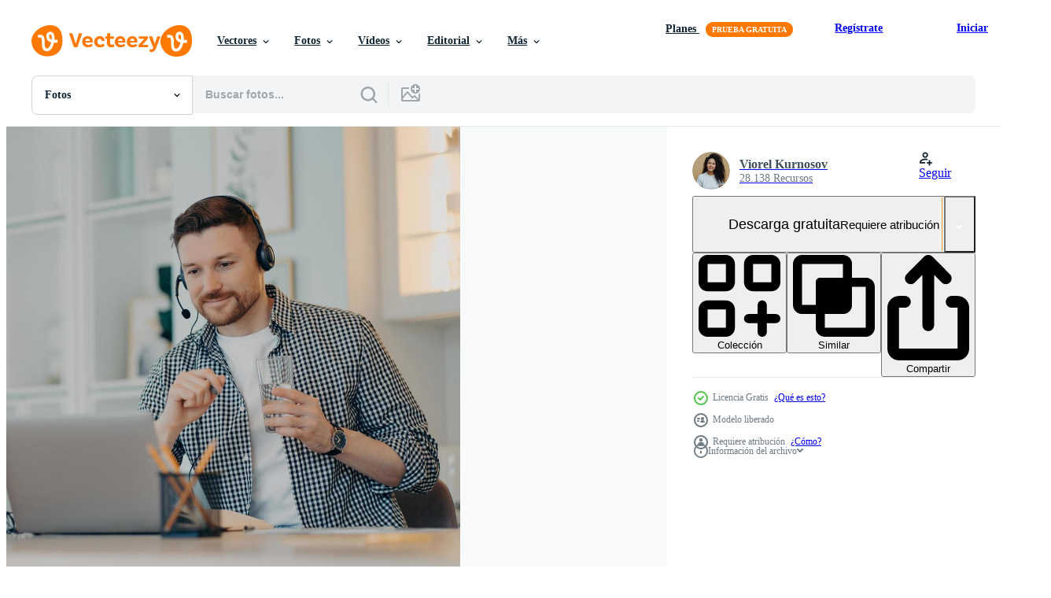

--- FILE ---
content_type: text/html; charset=utf-8
request_url: https://es.vecteezy.com/resources/13001732/show_related_grids_async_content
body_size: 28767
content:
<turbo-frame id="show-related-resources">
    <div data-conversions-category="Los usuarios también vieron">
      <h2 class="ez-resource-related__header">
        Los usuarios también vieron
      </h2>

      <ul class="ez-resource-grid ez-resource-grid--main-grid  is-hidden" id="false" data-controller="grid contributor-info" data-grid-track-truncation-value="false" data-max-rows="50" data-row-height="240" data-instant-grid="false" data-truncate-results="false" data-testid="also-viewed-resources" data-labels="free" style="--free: &#39;Gratis&#39;;">

  <li class="ez-resource-grid__item ez-resource-thumb" data-controller="grid-item-decorator" data-position="{{position}}" data-item-id="11315316" data-pro="false" data-grid-target="gridItem" data-w="300" data-h="200" data-grid-item-decorator-free-label-value="Gratis" data-action="mouseenter-&gt;grid-item-decorator#hoverThumb:once" data-grid-item-decorator-item-pro-param="Free" data-grid-item-decorator-resource-id-param="11315316" data-grid-item-decorator-content-type-param="Content-photo" data-grid-item-decorator-image-src-param="https://static.vecteezy.com/system/resources/previews/011/315/316/non_2x/[base64].JPG" data-grid-item-decorator-pinterest-url-param="https://es.vecteezy.com/foto/[base64]" data-grid-item-decorator-seo-page-description-param="el trabajador de oficina masculino feliz utiliza poses de tecnologías modernas en el escritorio sostiene un teléfono móvil hace una videollamada a través de una computadora portátil usa auriculares vestido formalmente tiene una expresión alegre mira un seminario web de negocios" data-grid-item-decorator-user-id-param="7052180" data-grid-item-decorator-user-display-name-param="Viorel Kurnosov" data-grid-item-decorator-avatar-src-param="https://static.vecteezy.com/system/user/avatar/7052180/medium_DSC00490.jpg" data-grid-item-decorator-uploads-path-param="/miembros/vk-studio/uploads">

  <script type="application/ld+json" id="media_schema">
  {"@context":"https://schema.org","@type":"ImageObject","name":"el trabajador de oficina masculino feliz utiliza poses de tecnologías modernas en el escritorio sostiene un teléfono móvil hace una videollamada a través de una computadora portátil usa auriculares vestido formalmente tiene una expresión alegre mira un seminario web de negocios","uploadDate":"2022-09-05T10:58:28-05:00","thumbnailUrl":"https://static.vecteezy.com/system/resources/thumbnails/011/315/316/small_2x/[base64].JPG","contentUrl":"https://static.vecteezy.com/system/resources/previews/011/315/316/non_2x/[base64].JPG","sourceOrganization":"Vecteezy","license":"https://support.vecteezy.com/es/nuevas-licencias-de-vecteezy-ByHivesvt","acquireLicensePage":"https://es.vecteezy.com/foto/[base64]","creator":{"@type":"Person","name":"Viorel Kurnosov"},"copyrightNotice":"Viorel Kurnosov","creditText":"Vecteezy"}
</script>


<a href="/foto/[base64]" class="ez-resource-thumb__link" title="el trabajador de oficina masculino feliz utiliza poses de tecnologías modernas en el escritorio sostiene un teléfono móvil hace una videollamada a través de una computadora portátil usa auriculares vestido formalmente tiene una expresión alegre mira un seminario web de negocios" style="--height: 200; --width: 300; " data-action="click-&gt;grid#trackResourceClick mouseenter-&gt;grid#trackResourceHover" data-content-type="photo" data-controller="ez-hover-intent" data-previews-srcs="[&quot;https://static.vecteezy.com/system/resources/previews/011/315/316/non_2x/[base64].JPG&quot;,&quot;https://static.vecteezy.com/system/resources/previews/011/315/316/large_2x/[base64].JPG&quot;]" data-pro="false" data-resource-id="11315316" data-grid-item-decorator-target="link">
    <img src="https://static.vecteezy.com/system/resources/thumbnails/011/315/316/small/[base64].JPG" srcset="https://static.vecteezy.com/system/resources/thumbnails/011/315/316/small_2x/[base64].JPG 2x, https://static.vecteezy.com/system/resources/thumbnails/011/315/316/small/[base64].JPG 1x" class="ez-resource-thumb__img" loading="lazy" decoding="async" width="300" height="200" alt="el trabajador de oficina masculino feliz utiliza poses de tecnologías modernas en el escritorio sostiene un teléfono móvil hace una videollamada a través de una computadora portátil usa auriculares vestido formalmente tiene una expresión alegre mira un seminario web de negocios foto">

</a>

  <div class="ez-resource-thumb__label-wrap"></div>
  

  <div class="ez-resource-thumb__hover-state"></div>
</li><li class="ez-resource-grid__item ez-resource-thumb" data-controller="grid-item-decorator" data-position="{{position}}" data-item-id="7673726" data-pro="false" data-grid-target="gridItem" data-w="300" data-h="200" data-grid-item-decorator-free-label-value="Gratis" data-action="mouseenter-&gt;grid-item-decorator#hoverThumb:once" data-grid-item-decorator-item-pro-param="Free" data-grid-item-decorator-resource-id-param="7673726" data-grid-item-decorator-content-type-param="Content-photo" data-grid-item-decorator-image-src-param="https://static.vecteezy.com/system/resources/previews/007/673/726/non_2x/[base64].jpg" data-grid-item-decorator-pinterest-url-param="https://es.vecteezy.com/foto/[base64]" data-grid-item-decorator-seo-page-description-param="hombre inteligente independiente escucha información importante en línea toma notas necesarias en el diario trabaja en la computadora portátil en casa posa en el escritorio usa camisa de mezclilla posa sobre fondo borroso. servicio de soporte de línea directa" data-grid-item-decorator-user-id-param="7052180" data-grid-item-decorator-user-display-name-param="Viorel Kurnosov" data-grid-item-decorator-avatar-src-param="https://static.vecteezy.com/system/user/avatar/7052180/medium_DSC00490.jpg" data-grid-item-decorator-uploads-path-param="/miembros/vk-studio/uploads">

  <script type="application/ld+json" id="media_schema">
  {"@context":"https://schema.org","@type":"ImageObject","name":"hombre inteligente independiente escucha información importante en línea toma notas necesarias en el diario trabaja en la computadora portátil en casa posa en el escritorio usa camisa de mezclilla posa sobre fondo borroso. servicio de soporte de línea directa","uploadDate":"2022-05-17T10:36:18-05:00","thumbnailUrl":"https://static.vecteezy.com/system/resources/thumbnails/007/673/726/small_2x/[base64].jpg","contentUrl":"https://static.vecteezy.com/system/resources/previews/007/673/726/non_2x/[base64].jpg","sourceOrganization":"Vecteezy","license":"https://support.vecteezy.com/es/nuevas-licencias-de-vecteezy-ByHivesvt","acquireLicensePage":"https://es.vecteezy.com/foto/[base64]","creator":{"@type":"Person","name":"Viorel Kurnosov"},"copyrightNotice":"Viorel Kurnosov","creditText":"Vecteezy"}
</script>


<a href="/foto/[base64]" class="ez-resource-thumb__link" title="hombre inteligente independiente escucha información importante en línea toma notas necesarias en el diario trabaja en la computadora portátil en casa posa en el escritorio usa camisa de mezclilla posa sobre fondo borroso. servicio de soporte de línea directa" style="--height: 200; --width: 300; " data-action="click-&gt;grid#trackResourceClick mouseenter-&gt;grid#trackResourceHover" data-content-type="photo" data-controller="ez-hover-intent" data-previews-srcs="[&quot;https://static.vecteezy.com/system/resources/previews/007/673/726/non_2x/[base64].jpg&quot;,&quot;https://static.vecteezy.com/system/resources/previews/007/673/726/large_2x/[base64].jpg&quot;]" data-pro="false" data-resource-id="7673726" data-grid-item-decorator-target="link">
    <img src="https://static.vecteezy.com/system/resources/thumbnails/007/673/726/small/[base64].jpg" srcset="https://static.vecteezy.com/system/resources/thumbnails/007/673/726/small_2x/[base64].jpg 2x, https://static.vecteezy.com/system/resources/thumbnails/007/673/726/small/[base64].jpg 1x" class="ez-resource-thumb__img" loading="lazy" decoding="async" width="300" height="200" alt="hombre inteligente independiente escucha información importante en línea toma notas necesarias en el diario trabaja en la computadora portátil en casa posa en el escritorio usa camisa de mezclilla posa sobre fondo borroso. servicio de soporte de línea directa foto">

</a>

  <div class="ez-resource-thumb__label-wrap"></div>
  

  <div class="ez-resource-thumb__hover-state"></div>
</li><li class="ez-resource-grid__item ez-resource-thumb ez-resource-thumb--pro" data-controller="grid-item-decorator" data-position="{{position}}" data-item-id="8406668" data-pro="true" data-grid-target="gridItem" data-w="300" data-h="200" data-grid-item-decorator-free-label-value="Gratis" data-action="mouseenter-&gt;grid-item-decorator#hoverThumb:once" data-grid-item-decorator-item-pro-param="Pro" data-grid-item-decorator-resource-id-param="8406668" data-grid-item-decorator-content-type-param="Content-photo" data-grid-item-decorator-image-src-param="https://static.vecteezy.com/system/resources/previews/008/406/668/non_2x/indoor-shot-of-busy-european-man-has-video-courses-watches-webinar-listens-lecture-studies-online-wears-headphones-focused-at-laptop-screen-dressed-casually-poses-against-cozy-home-interior-photo.JPG" data-grid-item-decorator-pinterest-url-param="https://es.vecteezy.com/foto/[base64]" data-grid-item-decorator-seo-page-description-param="la toma interior de un hombre europeo ocupado tiene cursos de video, mira seminarios web, escucha estudios de conferencias en línea, usa auriculares enfocados en la pantalla de la computadora portátil, vestido de manera informal, posa contra el acogedor interior de la casa." data-grid-item-decorator-user-id-param="7052180" data-grid-item-decorator-user-display-name-param="Viorel Kurnosov" data-grid-item-decorator-avatar-src-param="https://static.vecteezy.com/system/user/avatar/7052180/medium_DSC00490.jpg" data-grid-item-decorator-uploads-path-param="/miembros/vk-studio/uploads">

  <script type="application/ld+json" id="media_schema">
  {"@context":"https://schema.org","@type":"ImageObject","name":"la toma interior de un hombre europeo ocupado tiene cursos de video, mira seminarios web, escucha estudios de conferencias en línea, usa auriculares enfocados en la pantalla de la computadora portátil, vestido de manera informal, posa contra el acogedor interior de la casa.","uploadDate":"2022-06-20T18:47:22-05:00","thumbnailUrl":"https://static.vecteezy.com/system/resources/thumbnails/008/406/668/small_2x/indoor-shot-of-busy-european-man-has-video-courses-watches-webinar-listens-lecture-studies-online-wears-headphones-focused-at-laptop-screen-dressed-casually-poses-against-cozy-home-interior-photo.JPG","contentUrl":"https://static.vecteezy.com/system/resources/previews/008/406/668/non_2x/indoor-shot-of-busy-european-man-has-video-courses-watches-webinar-listens-lecture-studies-online-wears-headphones-focused-at-laptop-screen-dressed-casually-poses-against-cozy-home-interior-photo.JPG","sourceOrganization":"Vecteezy","license":"https://support.vecteezy.com/es/nuevas-licencias-de-vecteezy-ByHivesvt","acquireLicensePage":"https://es.vecteezy.com/foto/[base64]","creator":{"@type":"Person","name":"Viorel Kurnosov"},"copyrightNotice":"Viorel Kurnosov","creditText":"Vecteezy"}
</script>


<a href="/foto/[base64]" class="ez-resource-thumb__link" title="la toma interior de un hombre europeo ocupado tiene cursos de video, mira seminarios web, escucha estudios de conferencias en línea, usa auriculares enfocados en la pantalla de la computadora portátil, vestido de manera informal, posa contra el acogedor interior de la casa." style="--height: 200; --width: 300; " data-action="click-&gt;grid#trackResourceClick mouseenter-&gt;grid#trackResourceHover" data-content-type="photo" data-controller="ez-hover-intent" data-previews-srcs="[&quot;https://static.vecteezy.com/system/resources/previews/008/406/668/non_2x/indoor-shot-of-busy-european-man-has-video-courses-watches-webinar-listens-lecture-studies-online-wears-headphones-focused-at-laptop-screen-dressed-casually-poses-against-cozy-home-interior-photo.JPG&quot;,&quot;https://static.vecteezy.com/system/resources/previews/008/406/668/large_2x/indoor-shot-of-busy-european-man-has-video-courses-watches-webinar-listens-lecture-studies-online-wears-headphones-focused-at-laptop-screen-dressed-casually-poses-against-cozy-home-interior-photo.JPG&quot;]" data-pro="true" data-resource-id="8406668" data-grid-item-decorator-target="link">
    <img src="https://static.vecteezy.com/system/resources/thumbnails/008/406/668/small/indoor-shot-of-busy-european-man-has-video-courses-watches-webinar-listens-lecture-studies-online-wears-headphones-focused-at-laptop-screen-dressed-casually-poses-against-cozy-home-interior-photo.JPG" srcset="https://static.vecteezy.com/system/resources/thumbnails/008/406/668/small_2x/indoor-shot-of-busy-european-man-has-video-courses-watches-webinar-listens-lecture-studies-online-wears-headphones-focused-at-laptop-screen-dressed-casually-poses-against-cozy-home-interior-photo.JPG 2x, https://static.vecteezy.com/system/resources/thumbnails/008/406/668/small/indoor-shot-of-busy-european-man-has-video-courses-watches-webinar-listens-lecture-studies-online-wears-headphones-focused-at-laptop-screen-dressed-casually-poses-against-cozy-home-interior-photo.JPG 1x" class="ez-resource-thumb__img" loading="lazy" decoding="async" width="300" height="200" alt="la toma interior de un hombre europeo ocupado tiene cursos de video, mira seminarios web, escucha estudios de conferencias en línea, usa auriculares enfocados en la pantalla de la computadora portátil, vestido de manera informal, posa contra el acogedor interior de la casa. foto">

</a>

  <div class="ez-resource-thumb__label-wrap"></div>
  

  <div class="ez-resource-thumb__hover-state"></div>
</li><li class="ez-resource-grid__item ez-resource-thumb" data-controller="grid-item-decorator" data-position="{{position}}" data-item-id="11315313" data-pro="false" data-grid-target="gridItem" data-w="300" data-h="200" data-grid-item-decorator-free-label-value="Gratis" data-action="mouseenter-&gt;grid-item-decorator#hoverThumb:once" data-grid-item-decorator-item-pro-param="Free" data-grid-item-decorator-resource-id-param="11315313" data-grid-item-decorator-content-type-param="Content-photo" data-grid-item-decorator-image-src-param="https://static.vecteezy.com/system/resources/previews/011/315/313/non_2x/[base64].JPG" data-grid-item-decorator-pinterest-url-param="https://es.vecteezy.com/foto/[base64]" data-grid-item-decorator-seo-page-description-param="hombre independiente escucha atentamente tutoriales sobre cómo iniciar un negocio propio escribe información usa auriculares estéreo y una computadora portátil trabaja en línea desde casa hace videollamadas ve seminarios web" data-grid-item-decorator-user-id-param="7052180" data-grid-item-decorator-user-display-name-param="Viorel Kurnosov" data-grid-item-decorator-avatar-src-param="https://static.vecteezy.com/system/user/avatar/7052180/medium_DSC00490.jpg" data-grid-item-decorator-uploads-path-param="/miembros/vk-studio/uploads">

  <script type="application/ld+json" id="media_schema">
  {"@context":"https://schema.org","@type":"ImageObject","name":"hombre independiente escucha atentamente tutoriales sobre cómo iniciar un negocio propio escribe información usa auriculares estéreo y una computadora portátil trabaja en línea desde casa hace videollamadas ve seminarios web","uploadDate":"2022-09-05T10:58:25-05:00","thumbnailUrl":"https://static.vecteezy.com/system/resources/thumbnails/011/315/313/small_2x/[base64].JPG","contentUrl":"https://static.vecteezy.com/system/resources/previews/011/315/313/non_2x/[base64].JPG","sourceOrganization":"Vecteezy","license":"https://support.vecteezy.com/es/nuevas-licencias-de-vecteezy-ByHivesvt","acquireLicensePage":"https://es.vecteezy.com/foto/[base64]","creator":{"@type":"Person","name":"Viorel Kurnosov"},"copyrightNotice":"Viorel Kurnosov","creditText":"Vecteezy"}
</script>


<a href="/foto/[base64]" class="ez-resource-thumb__link" title="hombre independiente escucha atentamente tutoriales sobre cómo iniciar un negocio propio escribe información usa auriculares estéreo y una computadora portátil trabaja en línea desde casa hace videollamadas ve seminarios web" style="--height: 200; --width: 300; " data-action="click-&gt;grid#trackResourceClick mouseenter-&gt;grid#trackResourceHover" data-content-type="photo" data-controller="ez-hover-intent" data-previews-srcs="[&quot;https://static.vecteezy.com/system/resources/previews/011/315/313/non_2x/[base64].JPG&quot;,&quot;https://static.vecteezy.com/system/resources/previews/011/315/313/large_2x/[base64].JPG&quot;]" data-pro="false" data-resource-id="11315313" data-grid-item-decorator-target="link">
    <img src="https://static.vecteezy.com/system/resources/thumbnails/011/315/313/small/[base64].JPG" srcset="https://static.vecteezy.com/system/resources/thumbnails/011/315/313/small_2x/[base64].JPG 2x, https://static.vecteezy.com/system/resources/thumbnails/011/315/313/small/[base64].JPG 1x" class="ez-resource-thumb__img" loading="lazy" decoding="async" width="300" height="200" alt="hombre independiente escucha atentamente tutoriales sobre cómo iniciar un negocio propio escribe información usa auriculares estéreo y una computadora portátil trabaja en línea desde casa hace videollamadas ve seminarios web foto">

</a>

  <div class="ez-resource-thumb__label-wrap"></div>
  

  <div class="ez-resource-thumb__hover-state"></div>
</li><li class="ez-resource-grid__item ez-resource-thumb" data-controller="grid-item-decorator" data-position="{{position}}" data-item-id="11100144" data-pro="false" data-grid-target="gridItem" data-w="300" data-h="200" data-grid-item-decorator-free-label-value="Gratis" data-action="mouseenter-&gt;grid-item-decorator#hoverThumb:once" data-grid-item-decorator-item-pro-param="Free" data-grid-item-decorator-resource-id-param="11100144" data-grid-item-decorator-content-type-param="Content-photo" data-grid-item-decorator-image-src-param="https://static.vecteezy.com/system/resources/previews/011/100/144/non_2x/[base64].JPG" data-grid-item-decorator-pinterest-url-param="https://es.vecteezy.com/foto/[base64]" data-grid-item-decorator-seo-page-description-param="Me gusta. el hombre adulto barbudo contento tiene videoconferencia mantiene el pulgar hacia arriba le gusta algo enfocado en la computadora portátil tiene una entrevista de trabajo a distancia vestida de manera informal. agente de call center profesional trabajando" data-grid-item-decorator-user-id-param="7052180" data-grid-item-decorator-user-display-name-param="Viorel Kurnosov" data-grid-item-decorator-avatar-src-param="https://static.vecteezy.com/system/user/avatar/7052180/medium_DSC00490.jpg" data-grid-item-decorator-uploads-path-param="/miembros/vk-studio/uploads">

  <script type="application/ld+json" id="media_schema">
  {"@context":"https://schema.org","@type":"ImageObject","name":"Me gusta. el hombre adulto barbudo contento tiene videoconferencia mantiene el pulgar hacia arriba le gusta algo enfocado en la computadora portátil tiene una entrevista de trabajo a distancia vestida de manera informal. agente de call center profesional trabajando","uploadDate":"2022-08-31T09:11:22-05:00","thumbnailUrl":"https://static.vecteezy.com/system/resources/thumbnails/011/100/144/small_2x/[base64].JPG","contentUrl":"https://static.vecteezy.com/system/resources/previews/011/100/144/non_2x/[base64].JPG","sourceOrganization":"Vecteezy","license":"https://support.vecteezy.com/es/nuevas-licencias-de-vecteezy-ByHivesvt","acquireLicensePage":"https://es.vecteezy.com/foto/[base64]","creator":{"@type":"Person","name":"Viorel Kurnosov"},"copyrightNotice":"Viorel Kurnosov","creditText":"Vecteezy"}
</script>


<a href="/foto/[base64]" class="ez-resource-thumb__link" title="Me gusta. el hombre adulto barbudo contento tiene videoconferencia mantiene el pulgar hacia arriba le gusta algo enfocado en la computadora portátil tiene una entrevista de trabajo a distancia vestida de manera informal. agente de call center profesional trabajando" style="--height: 200; --width: 300; " data-action="click-&gt;grid#trackResourceClick mouseenter-&gt;grid#trackResourceHover" data-content-type="photo" data-controller="ez-hover-intent" data-previews-srcs="[&quot;https://static.vecteezy.com/system/resources/previews/011/100/144/non_2x/[base64].JPG&quot;,&quot;https://static.vecteezy.com/system/resources/previews/011/100/144/large_2x/[base64].JPG&quot;]" data-pro="false" data-resource-id="11100144" data-grid-item-decorator-target="link">
    <img src="https://static.vecteezy.com/system/resources/thumbnails/011/100/144/small/[base64].JPG" srcset="https://static.vecteezy.com/system/resources/thumbnails/011/100/144/small_2x/[base64].JPG 2x, https://static.vecteezy.com/system/resources/thumbnails/011/100/144/small/[base64].JPG 1x" class="ez-resource-thumb__img" loading="lazy" decoding="async" width="300" height="200" alt="Me gusta. el hombre adulto barbudo contento tiene videoconferencia mantiene el pulgar hacia arriba le gusta algo enfocado en la computadora portátil tiene una entrevista de trabajo a distancia vestida de manera informal. agente de call center profesional trabajando foto">

</a>

  <div class="ez-resource-thumb__label-wrap"></div>
  

  <div class="ez-resource-thumb__hover-state"></div>
</li><li class="ez-resource-grid__item ez-resource-thumb" data-controller="grid-item-decorator" data-position="{{position}}" data-item-id="8961955" data-pro="false" data-grid-target="gridItem" data-w="300" data-h="200" data-grid-item-decorator-free-label-value="Gratis" data-action="mouseenter-&gt;grid-item-decorator#hoverThumb:once" data-grid-item-decorator-item-pro-param="Free" data-grid-item-decorator-resource-id-param="8961955" data-grid-item-decorator-content-type-param="Content-photo" data-grid-item-decorator-image-src-param="https://static.vecteezy.com/system/resources/previews/008/961/955/non_2x/happy-bearded-man-prepares-paper-course-work-works-remotely-from-home-watches-webinar-uses-high-speed-internet-connection-modern-laptop-and-earphones-talks-with-partner-online-working-time-free-photo.JPG" data-grid-item-decorator-pinterest-url-param="https://es.vecteezy.com/foto/[base64]" data-grid-item-decorator-seo-page-description-param="el hombre barbudo feliz prepara el trabajo del curso en papel trabaja de forma remota desde casa ve el seminario web utiliza una conexión a Internet de alta velocidad una computadora portátil moderna y los auriculares hablan con un compañero en línea. tiempo de trabajo." data-grid-item-decorator-user-id-param="7052180" data-grid-item-decorator-user-display-name-param="Viorel Kurnosov" data-grid-item-decorator-avatar-src-param="https://static.vecteezy.com/system/user/avatar/7052180/medium_DSC00490.jpg" data-grid-item-decorator-uploads-path-param="/miembros/vk-studio/uploads">

  <script type="application/ld+json" id="media_schema">
  {"@context":"https://schema.org","@type":"ImageObject","name":"el hombre barbudo feliz prepara el trabajo del curso en papel trabaja de forma remota desde casa ve el seminario web utiliza una conexión a Internet de alta velocidad una computadora portátil moderna y los auriculares hablan con un compañero en línea. tiempo de trabajo.","uploadDate":"2022-07-11T12:51:11-05:00","thumbnailUrl":"https://static.vecteezy.com/system/resources/thumbnails/008/961/955/small_2x/happy-bearded-man-prepares-paper-course-work-works-remotely-from-home-watches-webinar-uses-high-speed-internet-connection-modern-laptop-and-earphones-talks-with-partner-online-working-time-free-photo.JPG","contentUrl":"https://static.vecteezy.com/system/resources/previews/008/961/955/non_2x/happy-bearded-man-prepares-paper-course-work-works-remotely-from-home-watches-webinar-uses-high-speed-internet-connection-modern-laptop-and-earphones-talks-with-partner-online-working-time-free-photo.JPG","sourceOrganization":"Vecteezy","license":"https://support.vecteezy.com/es/nuevas-licencias-de-vecteezy-ByHivesvt","acquireLicensePage":"https://es.vecteezy.com/foto/[base64]","creator":{"@type":"Person","name":"Viorel Kurnosov"},"copyrightNotice":"Viorel Kurnosov","creditText":"Vecteezy"}
</script>


<a href="/foto/[base64]" class="ez-resource-thumb__link" title="el hombre barbudo feliz prepara el trabajo del curso en papel trabaja de forma remota desde casa ve el seminario web utiliza una conexión a Internet de alta velocidad una computadora portátil moderna y los auriculares hablan con un compañero en línea. tiempo de trabajo." style="--height: 200; --width: 300; " data-action="click-&gt;grid#trackResourceClick mouseenter-&gt;grid#trackResourceHover" data-content-type="photo" data-controller="ez-hover-intent" data-previews-srcs="[&quot;https://static.vecteezy.com/system/resources/previews/008/961/955/non_2x/happy-bearded-man-prepares-paper-course-work-works-remotely-from-home-watches-webinar-uses-high-speed-internet-connection-modern-laptop-and-earphones-talks-with-partner-online-working-time-free-photo.JPG&quot;,&quot;https://static.vecteezy.com/system/resources/previews/008/961/955/large_2x/happy-bearded-man-prepares-paper-course-work-works-remotely-from-home-watches-webinar-uses-high-speed-internet-connection-modern-laptop-and-earphones-talks-with-partner-online-working-time-free-photo.JPG&quot;]" data-pro="false" data-resource-id="8961955" data-grid-item-decorator-target="link">
    <img src="https://static.vecteezy.com/system/resources/thumbnails/008/961/955/small/happy-bearded-man-prepares-paper-course-work-works-remotely-from-home-watches-webinar-uses-high-speed-internet-connection-modern-laptop-and-earphones-talks-with-partner-online-working-time-free-photo.JPG" srcset="https://static.vecteezy.com/system/resources/thumbnails/008/961/955/small_2x/happy-bearded-man-prepares-paper-course-work-works-remotely-from-home-watches-webinar-uses-high-speed-internet-connection-modern-laptop-and-earphones-talks-with-partner-online-working-time-free-photo.JPG 2x, https://static.vecteezy.com/system/resources/thumbnails/008/961/955/small/happy-bearded-man-prepares-paper-course-work-works-remotely-from-home-watches-webinar-uses-high-speed-internet-connection-modern-laptop-and-earphones-talks-with-partner-online-working-time-free-photo.JPG 1x" class="ez-resource-thumb__img" loading="lazy" decoding="async" width="300" height="200" alt="el hombre barbudo feliz prepara el trabajo del curso en papel trabaja de forma remota desde casa ve el seminario web utiliza una conexión a Internet de alta velocidad una computadora portátil moderna y los auriculares hablan con un compañero en línea. tiempo de trabajo. foto">

</a>

  <div class="ez-resource-thumb__label-wrap"></div>
  

  <div class="ez-resource-thumb__hover-state"></div>
</li><li class="ez-resource-grid__item ez-resource-thumb" data-controller="grid-item-decorator" data-position="{{position}}" data-item-id="11317480" data-pro="false" data-grid-target="gridItem" data-w="300" data-h="200" data-grid-item-decorator-free-label-value="Gratis" data-action="mouseenter-&gt;grid-item-decorator#hoverThumb:once" data-grid-item-decorator-item-pro-param="Free" data-grid-item-decorator-resource-id-param="11317480" data-grid-item-decorator-content-type-param="Content-photo" data-grid-item-decorator-image-src-param="https://static.vecteezy.com/system/resources/previews/011/317/480/non_2x/[base64].JPG" data-grid-item-decorator-pinterest-url-param="https://es.vecteezy.com/foto/[base64]" data-grid-item-decorator-seo-page-description-param="el chico barbudo moderno hace un buen gesto mira alegremente la pantalla de la computadora portátil usa auriculares tiene una videollamada usa una camiseta jeans jumper atado sobre los hombros posa en un apartamento moderno. concepto de tecnología" data-grid-item-decorator-user-id-param="7052180" data-grid-item-decorator-user-display-name-param="Viorel Kurnosov" data-grid-item-decorator-avatar-src-param="https://static.vecteezy.com/system/user/avatar/7052180/medium_DSC00490.jpg" data-grid-item-decorator-uploads-path-param="/miembros/vk-studio/uploads">

  <script type="application/ld+json" id="media_schema">
  {"@context":"https://schema.org","@type":"ImageObject","name":"el chico barbudo moderno hace un buen gesto mira alegremente la pantalla de la computadora portátil usa auriculares tiene una videollamada usa una camiseta jeans jumper atado sobre los hombros posa en un apartamento moderno. concepto de tecnología","uploadDate":"2022-09-05T12:26:18-05:00","thumbnailUrl":"https://static.vecteezy.com/system/resources/thumbnails/011/317/480/small_2x/[base64].JPG","contentUrl":"https://static.vecteezy.com/system/resources/previews/011/317/480/non_2x/[base64].JPG","sourceOrganization":"Vecteezy","license":"https://support.vecteezy.com/es/nuevas-licencias-de-vecteezy-ByHivesvt","acquireLicensePage":"https://es.vecteezy.com/foto/[base64]","creator":{"@type":"Person","name":"Viorel Kurnosov"},"copyrightNotice":"Viorel Kurnosov","creditText":"Vecteezy"}
</script>


<a href="/foto/[base64]" class="ez-resource-thumb__link" title="el chico barbudo moderno hace un buen gesto mira alegremente la pantalla de la computadora portátil usa auriculares tiene una videollamada usa una camiseta jeans jumper atado sobre los hombros posa en un apartamento moderno. concepto de tecnología" style="--height: 200; --width: 300; " data-action="click-&gt;grid#trackResourceClick mouseenter-&gt;grid#trackResourceHover" data-content-type="photo" data-controller="ez-hover-intent" data-previews-srcs="[&quot;https://static.vecteezy.com/system/resources/previews/011/317/480/non_2x/[base64].JPG&quot;,&quot;https://static.vecteezy.com/system/resources/previews/011/317/480/large_2x/[base64].JPG&quot;]" data-pro="false" data-resource-id="11317480" data-grid-item-decorator-target="link">
    <img src="https://static.vecteezy.com/system/resources/thumbnails/011/317/480/small/[base64].JPG" srcset="https://static.vecteezy.com/system/resources/thumbnails/011/317/480/small_2x/[base64].JPG 2x, https://static.vecteezy.com/system/resources/thumbnails/011/317/480/small/[base64].JPG 1x" class="ez-resource-thumb__img" loading="lazy" decoding="async" width="300" height="200" alt="el chico barbudo moderno hace un buen gesto mira alegremente la pantalla de la computadora portátil usa auriculares tiene una videollamada usa una camiseta jeans jumper atado sobre los hombros posa en un apartamento moderno. concepto de tecnología foto">

</a>

  <div class="ez-resource-thumb__label-wrap"></div>
  

  <div class="ez-resource-thumb__hover-state"></div>
</li><li class="ez-resource-grid__item ez-resource-thumb" data-controller="grid-item-decorator" data-position="{{position}}" data-item-id="1254292" data-pro="false" data-grid-target="gridItem" data-w="300" data-h="200" data-grid-item-decorator-free-label-value="Gratis" data-action="mouseenter-&gt;grid-item-decorator#hoverThumb:once" data-grid-item-decorator-item-pro-param="Free" data-grid-item-decorator-resource-id-param="1254292" data-grid-item-decorator-content-type-param="Content-photo" data-grid-item-decorator-image-src-param="https://static.vecteezy.com/system/resources/previews/001/254/292/non_2x/rear-view-of-asian-student-learning-online-free-photo.jpg" data-grid-item-decorator-pinterest-url-param="https://es.vecteezy.com/foto/1254292-vista-posterior-del-estudiante-asiatico-que-aprende-en-linea" data-grid-item-decorator-seo-page-description-param="vista trasera del estudiante asiático que aprende en línea" data-grid-item-decorator-user-id-param="2017746" data-grid-item-decorator-user-display-name-param="Thananit Suntiviriyanon" data-grid-item-decorator-avatar-src-param="https://static.vecteezy.com/system/user/avatar/2017746/medium_logo_pixstock_P.T.png" data-grid-item-decorator-uploads-path-param="/miembros/thananit_s978725/uploads">

  <script type="application/ld+json" id="media_schema">
  {"@context":"https://schema.org","@type":"ImageObject","name":"vista trasera del estudiante asiático que aprende en línea","uploadDate":"2020-08-17T10:41:19-05:00","thumbnailUrl":"https://static.vecteezy.com/system/resources/thumbnails/001/254/292/small_2x/rear-view-of-asian-student-learning-online.jpg","contentUrl":"https://static.vecteezy.com/system/resources/previews/001/254/292/non_2x/rear-view-of-asian-student-learning-online-free-photo.jpg","sourceOrganization":"Vecteezy","license":"https://support.vecteezy.com/es/nuevas-licencias-de-vecteezy-ByHivesvt","acquireLicensePage":"https://es.vecteezy.com/foto/1254292-vista-posterior-del-estudiante-asiatico-que-aprende-en-linea","creator":{"@type":"Person","name":"Thananit Suntiviriyanon"},"copyrightNotice":"Thananit Suntiviriyanon","creditText":"Vecteezy"}
</script>


<a href="/foto/1254292-vista-posterior-del-estudiante-asiatico-que-aprende-en-linea" class="ez-resource-thumb__link" title="vista trasera del estudiante asiático que aprende en línea" style="--height: 200; --width: 300; " data-action="click-&gt;grid#trackResourceClick mouseenter-&gt;grid#trackResourceHover" data-content-type="photo" data-controller="ez-hover-intent" data-previews-srcs="[&quot;https://static.vecteezy.com/system/resources/previews/001/254/292/non_2x/rear-view-of-asian-student-learning-online-free-photo.jpg&quot;,&quot;https://static.vecteezy.com/system/resources/previews/001/254/292/large_2x/rear-view-of-asian-student-learning-online-free-photo.jpg&quot;]" data-pro="false" data-resource-id="1254292" data-grid-item-decorator-target="link">
    <img src="https://static.vecteezy.com/system/resources/thumbnails/001/254/292/small/rear-view-of-asian-student-learning-online.jpg" srcset="https://static.vecteezy.com/system/resources/thumbnails/001/254/292/small_2x/rear-view-of-asian-student-learning-online.jpg 2x, https://static.vecteezy.com/system/resources/thumbnails/001/254/292/small/rear-view-of-asian-student-learning-online.jpg 1x" class="ez-resource-thumb__img" loading="lazy" decoding="async" width="300" height="200" alt="vista trasera del estudiante asiático que aprende en línea foto">

</a>

  <div class="ez-resource-thumb__label-wrap"></div>
  

  <div class="ez-resource-thumb__hover-state"></div>
</li><li class="ez-resource-grid__item ez-resource-thumb" data-controller="grid-item-decorator" data-position="{{position}}" data-item-id="9311715" data-pro="false" data-grid-target="gridItem" data-w="363" data-h="200" data-grid-item-decorator-free-label-value="Gratis" data-action="mouseenter-&gt;grid-item-decorator#hoverThumb:once" data-grid-item-decorator-item-pro-param="Free" data-grid-item-decorator-resource-id-param="9311715" data-grid-item-decorator-content-type-param="Content-photo" data-grid-item-decorator-image-src-param="https://static.vecteezy.com/system/resources/previews/009/311/715/non_2x/smiling-girl-in-headphones-sit-at-desk-look-at-laptop-screen-study-online-happy-smart-young-woman-in-earphones-take-web-course-or-training-on-computer-distant-education-concept-free-photo.jpg" data-grid-item-decorator-pinterest-url-param="https://es.vecteezy.com/foto/[base64]" data-grid-item-decorator-seo-page-description-param="una chica sonriente con auriculares sentada en el escritorio mira el estudio de la pantalla de un portátil en línea, una joven feliz e inteligente con auriculares toma un curso web o entrena en una computadora, concepto de educación distante" data-grid-item-decorator-user-id-param="2207887" data-grid-item-decorator-user-display-name-param="wichayada suwanachun" data-grid-item-decorator-avatar-src-param="https://static.vecteezy.com/system/user/avatar/2207887/medium_F93D7A29-1065-4F6E-97B8-9A5397E07ADA.jpeg" data-grid-item-decorator-uploads-path-param="/miembros/wichayada69306353/uploads">

  <script type="application/ld+json" id="media_schema">
  {"@context":"https://schema.org","@type":"ImageObject","name":"una chica sonriente con auriculares sentada en el escritorio mira el estudio de la pantalla de un portátil en línea, una joven feliz e inteligente con auriculares toma un curso web o entrena en una computadora, concepto de educación distante","uploadDate":"2022-07-19T23:44:10-05:00","thumbnailUrl":"https://static.vecteezy.com/system/resources/thumbnails/009/311/715/small_2x/smiling-girl-in-headphones-sit-at-desk-look-at-laptop-screen-study-online-happy-smart-young-woman-in-earphones-take-web-course-or-training-on-computer-distant-education-concept-free-photo.jpg","contentUrl":"https://static.vecteezy.com/system/resources/previews/009/311/715/non_2x/smiling-girl-in-headphones-sit-at-desk-look-at-laptop-screen-study-online-happy-smart-young-woman-in-earphones-take-web-course-or-training-on-computer-distant-education-concept-free-photo.jpg","sourceOrganization":"Vecteezy","license":"https://support.vecteezy.com/es/nuevas-licencias-de-vecteezy-ByHivesvt","acquireLicensePage":"https://es.vecteezy.com/foto/[base64]","creator":{"@type":"Person","name":"wichayada suwanachun"},"copyrightNotice":"wichayada suwanachun","creditText":"Vecteezy"}
</script>


<a href="/foto/[base64]" class="ez-resource-thumb__link" title="una chica sonriente con auriculares sentada en el escritorio mira el estudio de la pantalla de un portátil en línea, una joven feliz e inteligente con auriculares toma un curso web o entrena en una computadora, concepto de educación distante" style="--height: 200; --width: 363; " data-action="click-&gt;grid#trackResourceClick mouseenter-&gt;grid#trackResourceHover" data-content-type="photo" data-controller="ez-hover-intent" data-previews-srcs="[&quot;https://static.vecteezy.com/system/resources/previews/009/311/715/non_2x/smiling-girl-in-headphones-sit-at-desk-look-at-laptop-screen-study-online-happy-smart-young-woman-in-earphones-take-web-course-or-training-on-computer-distant-education-concept-free-photo.jpg&quot;,&quot;https://static.vecteezy.com/system/resources/previews/009/311/715/large_2x/smiling-girl-in-headphones-sit-at-desk-look-at-laptop-screen-study-online-happy-smart-young-woman-in-earphones-take-web-course-or-training-on-computer-distant-education-concept-free-photo.jpg&quot;]" data-pro="false" data-resource-id="9311715" data-grid-item-decorator-target="link">
    <img src="https://static.vecteezy.com/system/resources/thumbnails/009/311/715/small/smiling-girl-in-headphones-sit-at-desk-look-at-laptop-screen-study-online-happy-smart-young-woman-in-earphones-take-web-course-or-training-on-computer-distant-education-concept-free-photo.jpg" srcset="https://static.vecteezy.com/system/resources/thumbnails/009/311/715/small_2x/smiling-girl-in-headphones-sit-at-desk-look-at-laptop-screen-study-online-happy-smart-young-woman-in-earphones-take-web-course-or-training-on-computer-distant-education-concept-free-photo.jpg 2x, https://static.vecteezy.com/system/resources/thumbnails/009/311/715/small/smiling-girl-in-headphones-sit-at-desk-look-at-laptop-screen-study-online-happy-smart-young-woman-in-earphones-take-web-course-or-training-on-computer-distant-education-concept-free-photo.jpg 1x" class="ez-resource-thumb__img" loading="lazy" decoding="async" width="363" height="200" alt="una chica sonriente con auriculares sentada en el escritorio mira el estudio de la pantalla de un portátil en línea, una joven feliz e inteligente con auriculares toma un curso web o entrena en una computadora, concepto de educación distante foto">

</a>

  <div class="ez-resource-thumb__label-wrap"></div>
  

  <div class="ez-resource-thumb__hover-state"></div>
</li><li class="ez-resource-grid__item ez-resource-thumb" data-controller="grid-item-decorator" data-position="{{position}}" data-item-id="7485886" data-pro="false" data-grid-target="gridItem" data-w="300" data-h="200" data-grid-item-decorator-free-label-value="Gratis" data-action="mouseenter-&gt;grid-item-decorator#hoverThumb:once" data-grid-item-decorator-item-pro-param="Free" data-grid-item-decorator-resource-id-param="7485886" data-grid-item-decorator-content-type-param="Content-photo" data-grid-item-decorator-image-src-param="https://static.vecteezy.com/system/resources/previews/007/485/886/non_2x/smiling-man-enjoying-remote-work-at-home-looking-at-camera-free-photo.jpg" data-grid-item-decorator-pinterest-url-param="https://es.vecteezy.com/foto/7485886-hombre-sonriente-disfrutando-del-trabajo-a-distancia-en-casa-mirando-la-camara" data-grid-item-decorator-seo-page-description-param="hombre sonriente disfrutando del trabajo remoto en casa, mirando la cámara" data-grid-item-decorator-user-id-param="7052180" data-grid-item-decorator-user-display-name-param="Viorel Kurnosov" data-grid-item-decorator-avatar-src-param="https://static.vecteezy.com/system/user/avatar/7052180/medium_DSC00490.jpg" data-grid-item-decorator-uploads-path-param="/miembros/vk-studio/uploads">

  <script type="application/ld+json" id="media_schema">
  {"@context":"https://schema.org","@type":"ImageObject","name":"hombre sonriente disfrutando del trabajo remoto en casa, mirando la cámara","uploadDate":"2022-05-05T13:08:05-05:00","thumbnailUrl":"https://static.vecteezy.com/system/resources/thumbnails/007/485/886/small_2x/smiling-man-enjoying-remote-work-at-home-looking-at-camera-free-photo.jpg","contentUrl":"https://static.vecteezy.com/system/resources/previews/007/485/886/non_2x/smiling-man-enjoying-remote-work-at-home-looking-at-camera-free-photo.jpg","sourceOrganization":"Vecteezy","license":"https://support.vecteezy.com/es/nuevas-licencias-de-vecteezy-ByHivesvt","acquireLicensePage":"https://es.vecteezy.com/foto/7485886-hombre-sonriente-disfrutando-del-trabajo-a-distancia-en-casa-mirando-la-camara","creator":{"@type":"Person","name":"Viorel Kurnosov"},"copyrightNotice":"Viorel Kurnosov","creditText":"Vecteezy"}
</script>


<a href="/foto/7485886-hombre-sonriente-disfrutando-del-trabajo-a-distancia-en-casa-mirando-la-camara" class="ez-resource-thumb__link" title="hombre sonriente disfrutando del trabajo remoto en casa, mirando la cámara" style="--height: 200; --width: 300; " data-action="click-&gt;grid#trackResourceClick mouseenter-&gt;grid#trackResourceHover" data-content-type="photo" data-controller="ez-hover-intent" data-previews-srcs="[&quot;https://static.vecteezy.com/system/resources/previews/007/485/886/non_2x/smiling-man-enjoying-remote-work-at-home-looking-at-camera-free-photo.jpg&quot;,&quot;https://static.vecteezy.com/system/resources/previews/007/485/886/large_2x/smiling-man-enjoying-remote-work-at-home-looking-at-camera-free-photo.jpg&quot;]" data-pro="false" data-resource-id="7485886" data-grid-item-decorator-target="link">
    <img src="https://static.vecteezy.com/system/resources/thumbnails/007/485/886/small/smiling-man-enjoying-remote-work-at-home-looking-at-camera-free-photo.jpg" srcset="https://static.vecteezy.com/system/resources/thumbnails/007/485/886/small_2x/smiling-man-enjoying-remote-work-at-home-looking-at-camera-free-photo.jpg 2x, https://static.vecteezy.com/system/resources/thumbnails/007/485/886/small/smiling-man-enjoying-remote-work-at-home-looking-at-camera-free-photo.jpg 1x" class="ez-resource-thumb__img" loading="lazy" decoding="async" width="300" height="200" alt="hombre sonriente disfrutando del trabajo remoto en casa, mirando la cámara foto">

</a>

  <div class="ez-resource-thumb__label-wrap"></div>
  

  <div class="ez-resource-thumb__hover-state"></div>
</li><li class="ez-resource-grid__item ez-resource-thumb ez-resource-thumb--pro" data-controller="grid-item-decorator" data-position="{{position}}" data-item-id="7906486" data-pro="true" data-grid-target="gridItem" data-w="300" data-h="200" data-grid-item-decorator-free-label-value="Gratis" data-action="mouseenter-&gt;grid-item-decorator#hoverThumb:once" data-grid-item-decorator-item-pro-param="Pro" data-grid-item-decorator-resource-id-param="7906486" data-grid-item-decorator-content-type-param="Content-photo" data-grid-item-decorator-image-src-param="https://static.vecteezy.com/system/resources/previews/007/906/486/non_2x/indoor-shot-of-busy-european-man-has-video-courses-watches-webinar-listens-lecture-studies-online-wears-headphones-focused-at-laptop-screen-dressed-casually-poses-against-cozy-home-interior-photo.jpg" data-grid-item-decorator-pinterest-url-param="https://es.vecteezy.com/foto/[base64]" data-grid-item-decorator-seo-page-description-param="la toma interior de un hombre europeo ocupado tiene cursos de video, mira seminarios web, escucha estudios de conferencias en línea, usa auriculares enfocados en la pantalla de la computadora portátil, vestido de manera informal, posa contra el acogedor interior de la casa." data-grid-item-decorator-user-id-param="7052180" data-grid-item-decorator-user-display-name-param="Viorel Kurnosov" data-grid-item-decorator-avatar-src-param="https://static.vecteezy.com/system/user/avatar/7052180/medium_DSC00490.jpg" data-grid-item-decorator-uploads-path-param="/miembros/vk-studio/uploads">

  <script type="application/ld+json" id="media_schema">
  {"@context":"https://schema.org","@type":"ImageObject","name":"la toma interior de un hombre europeo ocupado tiene cursos de video, mira seminarios web, escucha estudios de conferencias en línea, usa auriculares enfocados en la pantalla de la computadora portátil, vestido de manera informal, posa contra el acogedor interior de la casa.","uploadDate":"2022-05-30T00:39:12-05:00","thumbnailUrl":"https://static.vecteezy.com/system/resources/thumbnails/007/906/486/small_2x/indoor-shot-of-busy-european-man-has-video-courses-watches-webinar-listens-lecture-studies-online-wears-headphones-focused-at-laptop-screen-dressed-casually-poses-against-cozy-home-interior-photo.jpg","contentUrl":"https://static.vecteezy.com/system/resources/previews/007/906/486/non_2x/indoor-shot-of-busy-european-man-has-video-courses-watches-webinar-listens-lecture-studies-online-wears-headphones-focused-at-laptop-screen-dressed-casually-poses-against-cozy-home-interior-photo.jpg","sourceOrganization":"Vecteezy","license":"https://support.vecteezy.com/es/nuevas-licencias-de-vecteezy-ByHivesvt","acquireLicensePage":"https://es.vecteezy.com/foto/[base64]","creator":{"@type":"Person","name":"Viorel Kurnosov"},"copyrightNotice":"Viorel Kurnosov","creditText":"Vecteezy"}
</script>


<a href="/foto/[base64]" class="ez-resource-thumb__link" title="la toma interior de un hombre europeo ocupado tiene cursos de video, mira seminarios web, escucha estudios de conferencias en línea, usa auriculares enfocados en la pantalla de la computadora portátil, vestido de manera informal, posa contra el acogedor interior de la casa." style="--height: 200; --width: 300; " data-action="click-&gt;grid#trackResourceClick mouseenter-&gt;grid#trackResourceHover" data-content-type="photo" data-controller="ez-hover-intent" data-previews-srcs="[&quot;https://static.vecteezy.com/system/resources/previews/007/906/486/non_2x/indoor-shot-of-busy-european-man-has-video-courses-watches-webinar-listens-lecture-studies-online-wears-headphones-focused-at-laptop-screen-dressed-casually-poses-against-cozy-home-interior-photo.jpg&quot;,&quot;https://static.vecteezy.com/system/resources/previews/007/906/486/large_2x/indoor-shot-of-busy-european-man-has-video-courses-watches-webinar-listens-lecture-studies-online-wears-headphones-focused-at-laptop-screen-dressed-casually-poses-against-cozy-home-interior-photo.jpg&quot;]" data-pro="true" data-resource-id="7906486" data-grid-item-decorator-target="link">
    <img src="https://static.vecteezy.com/system/resources/thumbnails/007/906/486/small/indoor-shot-of-busy-european-man-has-video-courses-watches-webinar-listens-lecture-studies-online-wears-headphones-focused-at-laptop-screen-dressed-casually-poses-against-cozy-home-interior-photo.jpg" srcset="https://static.vecteezy.com/system/resources/thumbnails/007/906/486/small_2x/indoor-shot-of-busy-european-man-has-video-courses-watches-webinar-listens-lecture-studies-online-wears-headphones-focused-at-laptop-screen-dressed-casually-poses-against-cozy-home-interior-photo.jpg 2x, https://static.vecteezy.com/system/resources/thumbnails/007/906/486/small/indoor-shot-of-busy-european-man-has-video-courses-watches-webinar-listens-lecture-studies-online-wears-headphones-focused-at-laptop-screen-dressed-casually-poses-against-cozy-home-interior-photo.jpg 1x" class="ez-resource-thumb__img" loading="lazy" decoding="async" width="300" height="200" alt="la toma interior de un hombre europeo ocupado tiene cursos de video, mira seminarios web, escucha estudios de conferencias en línea, usa auriculares enfocados en la pantalla de la computadora portátil, vestido de manera informal, posa contra el acogedor interior de la casa. foto">

</a>

  <div class="ez-resource-thumb__label-wrap"></div>
  

  <div class="ez-resource-thumb__hover-state"></div>
</li><li class="ez-resource-grid__item ez-resource-thumb ez-resource-thumb--pro" data-controller="grid-item-decorator" data-position="{{position}}" data-item-id="7907442" data-pro="true" data-grid-target="gridItem" data-w="300" data-h="200" data-grid-item-decorator-free-label-value="Gratis" data-action="mouseenter-&gt;grid-item-decorator#hoverThumb:once" data-grid-item-decorator-item-pro-param="Pro" data-grid-item-decorator-resource-id-param="7907442" data-grid-item-decorator-content-type-param="Content-photo" data-grid-item-decorator-image-src-param="https://static.vecteezy.com/system/resources/previews/007/907/442/non_2x/distance-learning-concept-millennial-guy-student-in-headset-watches-webinar-has-online-lessons-during-quarantine-enjoys-internet-education-drinks-water-from-glass-makes-notes-poses-at-desktop-photo.jpg" data-grid-item-decorator-pinterest-url-param="https://es.vecteezy.com/foto/[base64]" data-grid-item-decorator-seo-page-description-param="concepto de aprendizaje a distancia. un estudiante del milenio con auriculares ve un seminario web tiene lecciones en línea durante la cuarentena disfruta de la educación en Internet bebe agua del vidrio toma notas posa en el escritorio" data-grid-item-decorator-user-id-param="7052180" data-grid-item-decorator-user-display-name-param="Viorel Kurnosov" data-grid-item-decorator-avatar-src-param="https://static.vecteezy.com/system/user/avatar/7052180/medium_DSC00490.jpg" data-grid-item-decorator-uploads-path-param="/miembros/vk-studio/uploads">

  <script type="application/ld+json" id="media_schema">
  {"@context":"https://schema.org","@type":"ImageObject","name":"concepto de aprendizaje a distancia. un estudiante del milenio con auriculares ve un seminario web tiene lecciones en línea durante la cuarentena disfruta de la educación en Internet bebe agua del vidrio toma notas posa en el escritorio","uploadDate":"2022-05-30T03:03:38-05:00","thumbnailUrl":"https://static.vecteezy.com/system/resources/thumbnails/007/907/442/small_2x/distance-learning-concept-millennial-guy-student-in-headset-watches-webinar-has-online-lessons-during-quarantine-enjoys-internet-education-drinks-water-from-glass-makes-notes-poses-at-desktop-photo.jpg","contentUrl":"https://static.vecteezy.com/system/resources/previews/007/907/442/non_2x/distance-learning-concept-millennial-guy-student-in-headset-watches-webinar-has-online-lessons-during-quarantine-enjoys-internet-education-drinks-water-from-glass-makes-notes-poses-at-desktop-photo.jpg","sourceOrganization":"Vecteezy","license":"https://support.vecteezy.com/es/nuevas-licencias-de-vecteezy-ByHivesvt","acquireLicensePage":"https://es.vecteezy.com/foto/[base64]","creator":{"@type":"Person","name":"Viorel Kurnosov"},"copyrightNotice":"Viorel Kurnosov","creditText":"Vecteezy"}
</script>


<a href="/foto/[base64]" class="ez-resource-thumb__link" title="concepto de aprendizaje a distancia. un estudiante del milenio con auriculares ve un seminario web tiene lecciones en línea durante la cuarentena disfruta de la educación en Internet bebe agua del vidrio toma notas posa en el escritorio" style="--height: 200; --width: 300; " data-action="click-&gt;grid#trackResourceClick mouseenter-&gt;grid#trackResourceHover" data-content-type="photo" data-controller="ez-hover-intent" data-previews-srcs="[&quot;https://static.vecteezy.com/system/resources/previews/007/907/442/non_2x/distance-learning-concept-millennial-guy-student-in-headset-watches-webinar-has-online-lessons-during-quarantine-enjoys-internet-education-drinks-water-from-glass-makes-notes-poses-at-desktop-photo.jpg&quot;,&quot;https://static.vecteezy.com/system/resources/previews/007/907/442/large_2x/distance-learning-concept-millennial-guy-student-in-headset-watches-webinar-has-online-lessons-during-quarantine-enjoys-internet-education-drinks-water-from-glass-makes-notes-poses-at-desktop-photo.jpg&quot;]" data-pro="true" data-resource-id="7907442" data-grid-item-decorator-target="link">
    <img src="https://static.vecteezy.com/system/resources/thumbnails/007/907/442/small/distance-learning-concept-millennial-guy-student-in-headset-watches-webinar-has-online-lessons-during-quarantine-enjoys-internet-education-drinks-water-from-glass-makes-notes-poses-at-desktop-photo.jpg" srcset="https://static.vecteezy.com/system/resources/thumbnails/007/907/442/small_2x/distance-learning-concept-millennial-guy-student-in-headset-watches-webinar-has-online-lessons-during-quarantine-enjoys-internet-education-drinks-water-from-glass-makes-notes-poses-at-desktop-photo.jpg 2x, https://static.vecteezy.com/system/resources/thumbnails/007/907/442/small/distance-learning-concept-millennial-guy-student-in-headset-watches-webinar-has-online-lessons-during-quarantine-enjoys-internet-education-drinks-water-from-glass-makes-notes-poses-at-desktop-photo.jpg 1x" class="ez-resource-thumb__img" loading="lazy" decoding="async" width="300" height="200" alt="concepto de aprendizaje a distancia. un estudiante del milenio con auriculares ve un seminario web tiene lecciones en línea durante la cuarentena disfruta de la educación en Internet bebe agua del vidrio toma notas posa en el escritorio foto">

</a>

  <div class="ez-resource-thumb__label-wrap"></div>
  

  <div class="ez-resource-thumb__hover-state"></div>
</li><li class="ez-resource-grid__item ez-resource-thumb" data-controller="grid-item-decorator" data-position="{{position}}" data-item-id="8572551" data-pro="false" data-grid-target="gridItem" data-w="300" data-h="200" data-grid-item-decorator-free-label-value="Gratis" data-action="mouseenter-&gt;grid-item-decorator#hoverThumb:once" data-grid-item-decorator-item-pro-param="Free" data-grid-item-decorator-resource-id-param="8572551" data-grid-item-decorator-content-type-param="Content-photo" data-grid-item-decorator-image-src-param="https://static.vecteezy.com/system/resources/previews/008/572/551/non_2x/smiling-asian-woman-freelancer-wearing-headset-communicating-with-client-via-video-computer-call-millennial-pleasant-professional-female-tutor-giving-online-language-class-free-photo.jpg" data-grid-item-decorator-pinterest-url-param="https://es.vecteezy.com/foto/[base64]" data-grid-item-decorator-seo-page-description-param="mujer asiática sonriente independiente con auriculares, comunicándose con el cliente a través de una videollamada. tutora profesional milenaria y agradable que da clases de idiomas en línea." data-grid-item-decorator-user-id-param="3588222" data-grid-item-decorator-user-display-name-param="NATEE MEEPIAN" data-grid-item-decorator-avatar-src-param="https://static.vecteezy.com/system/user/avatar/3588222/medium_18558845_2001461490074807_1972693209763037010_o.jpeg" data-grid-item-decorator-uploads-path-param="/miembros/nateemee/uploads">

  <script type="application/ld+json" id="media_schema">
  {"@context":"https://schema.org","@type":"ImageObject","name":"mujer asiática sonriente independiente con auriculares, comunicándose con el cliente a través de una videollamada. tutora profesional milenaria y agradable que da clases de idiomas en línea.","uploadDate":"2022-06-27T02:25:15-05:00","thumbnailUrl":"https://static.vecteezy.com/system/resources/thumbnails/008/572/551/small_2x/smiling-asian-woman-freelancer-wearing-headset-communicating-with-client-via-video-computer-call-millennial-pleasant-professional-female-tutor-giving-online-language-class-free-photo.jpg","contentUrl":"https://static.vecteezy.com/system/resources/previews/008/572/551/non_2x/smiling-asian-woman-freelancer-wearing-headset-communicating-with-client-via-video-computer-call-millennial-pleasant-professional-female-tutor-giving-online-language-class-free-photo.jpg","sourceOrganization":"Vecteezy","license":"https://support.vecteezy.com/es/nuevas-licencias-de-vecteezy-ByHivesvt","acquireLicensePage":"https://es.vecteezy.com/foto/[base64]","creator":{"@type":"Person","name":"NATEE MEEPIAN"},"copyrightNotice":"NATEE MEEPIAN","creditText":"Vecteezy"}
</script>


<a href="/foto/[base64]" class="ez-resource-thumb__link" title="mujer asiática sonriente independiente con auriculares, comunicándose con el cliente a través de una videollamada. tutora profesional milenaria y agradable que da clases de idiomas en línea." style="--height: 200; --width: 300; " data-action="click-&gt;grid#trackResourceClick mouseenter-&gt;grid#trackResourceHover" data-content-type="photo" data-controller="ez-hover-intent" data-previews-srcs="[&quot;https://static.vecteezy.com/system/resources/previews/008/572/551/non_2x/smiling-asian-woman-freelancer-wearing-headset-communicating-with-client-via-video-computer-call-millennial-pleasant-professional-female-tutor-giving-online-language-class-free-photo.jpg&quot;,&quot;https://static.vecteezy.com/system/resources/previews/008/572/551/large_2x/smiling-asian-woman-freelancer-wearing-headset-communicating-with-client-via-video-computer-call-millennial-pleasant-professional-female-tutor-giving-online-language-class-free-photo.jpg&quot;]" data-pro="false" data-resource-id="8572551" data-grid-item-decorator-target="link">
    <img src="https://static.vecteezy.com/system/resources/thumbnails/008/572/551/small/smiling-asian-woman-freelancer-wearing-headset-communicating-with-client-via-video-computer-call-millennial-pleasant-professional-female-tutor-giving-online-language-class-free-photo.jpg" srcset="https://static.vecteezy.com/system/resources/thumbnails/008/572/551/small_2x/smiling-asian-woman-freelancer-wearing-headset-communicating-with-client-via-video-computer-call-millennial-pleasant-professional-female-tutor-giving-online-language-class-free-photo.jpg 2x, https://static.vecteezy.com/system/resources/thumbnails/008/572/551/small/smiling-asian-woman-freelancer-wearing-headset-communicating-with-client-via-video-computer-call-millennial-pleasant-professional-female-tutor-giving-online-language-class-free-photo.jpg 1x" class="ez-resource-thumb__img" loading="lazy" decoding="async" width="300" height="200" alt="mujer asiática sonriente independiente con auriculares, comunicándose con el cliente a través de una videollamada. tutora profesional milenaria y agradable que da clases de idiomas en línea. foto">

</a>

  <div class="ez-resource-thumb__label-wrap"></div>
  

  <div class="ez-resource-thumb__hover-state"></div>
</li><li class="ez-resource-grid__item ez-resource-thumb" data-controller="grid-item-decorator" data-position="{{position}}" data-item-id="13085247" data-pro="false" data-grid-target="gridItem" data-w="300" data-h="200" data-grid-item-decorator-free-label-value="Gratis" data-action="mouseenter-&gt;grid-item-decorator#hoverThumb:once" data-grid-item-decorator-item-pro-param="Free" data-grid-item-decorator-resource-id-param="13085247" data-grid-item-decorator-content-type-param="Content-photo" data-grid-item-decorator-image-src-param="https://static.vecteezy.com/system/resources/previews/013/085/247/non_2x/pleased-pretty-redhead-woman-learns-educational-course-on-laptop-computer-free-photo.JPG" data-grid-item-decorator-pinterest-url-param="https://es.vecteezy.com/foto/13085247-una-mujer-pelirroja-bonita-y-complacida-aprende-un-curso-educativo-en-una-computadora-portatil" data-grid-item-decorator-seo-page-description-param="una mujer pelirroja bonita y complacida aprende un curso educativo en una computadora portátil" data-grid-item-decorator-user-id-param="7052180" data-grid-item-decorator-user-display-name-param="Viorel Kurnosov" data-grid-item-decorator-avatar-src-param="https://static.vecteezy.com/system/user/avatar/7052180/medium_DSC00490.jpg" data-grid-item-decorator-uploads-path-param="/miembros/vk-studio/uploads">

  <script type="application/ld+json" id="media_schema">
  {"@context":"https://schema.org","@type":"ImageObject","name":"una mujer pelirroja bonita y complacida aprende un curso educativo en una computadora portátil","uploadDate":"2022-10-17T07:18:28-05:00","thumbnailUrl":"https://static.vecteezy.com/system/resources/thumbnails/013/085/247/small_2x/pleased-pretty-redhead-woman-learns-educational-course-on-laptop-computer-free-photo.JPG","contentUrl":"https://static.vecteezy.com/system/resources/previews/013/085/247/non_2x/pleased-pretty-redhead-woman-learns-educational-course-on-laptop-computer-free-photo.JPG","sourceOrganization":"Vecteezy","license":"https://support.vecteezy.com/es/nuevas-licencias-de-vecteezy-ByHivesvt","acquireLicensePage":"https://es.vecteezy.com/foto/13085247-una-mujer-pelirroja-bonita-y-complacida-aprende-un-curso-educativo-en-una-computadora-portatil","creator":{"@type":"Person","name":"Viorel Kurnosov"},"copyrightNotice":"Viorel Kurnosov","creditText":"Vecteezy"}
</script>


<a href="/foto/13085247-una-mujer-pelirroja-bonita-y-complacida-aprende-un-curso-educativo-en-una-computadora-portatil" class="ez-resource-thumb__link" title="una mujer pelirroja bonita y complacida aprende un curso educativo en una computadora portátil" style="--height: 200; --width: 300; " data-action="click-&gt;grid#trackResourceClick mouseenter-&gt;grid#trackResourceHover" data-content-type="photo" data-controller="ez-hover-intent" data-previews-srcs="[&quot;https://static.vecteezy.com/system/resources/previews/013/085/247/non_2x/pleased-pretty-redhead-woman-learns-educational-course-on-laptop-computer-free-photo.JPG&quot;,&quot;https://static.vecteezy.com/system/resources/previews/013/085/247/large_2x/pleased-pretty-redhead-woman-learns-educational-course-on-laptop-computer-free-photo.JPG&quot;]" data-pro="false" data-resource-id="13085247" data-grid-item-decorator-target="link">
    <img src="https://static.vecteezy.com/system/resources/thumbnails/013/085/247/small/pleased-pretty-redhead-woman-learns-educational-course-on-laptop-computer-free-photo.JPG" srcset="https://static.vecteezy.com/system/resources/thumbnails/013/085/247/small_2x/pleased-pretty-redhead-woman-learns-educational-course-on-laptop-computer-free-photo.JPG 2x, https://static.vecteezy.com/system/resources/thumbnails/013/085/247/small/pleased-pretty-redhead-woman-learns-educational-course-on-laptop-computer-free-photo.JPG 1x" class="ez-resource-thumb__img" loading="lazy" decoding="async" width="300" height="200" alt="una mujer pelirroja bonita y complacida aprende un curso educativo en una computadora portátil foto">

</a>

  <div class="ez-resource-thumb__label-wrap"></div>
  

  <div class="ez-resource-thumb__hover-state"></div>
</li><li class="ez-resource-grid__item ez-resource-thumb" data-controller="grid-item-decorator" data-position="{{position}}" data-item-id="7421234" data-pro="false" data-grid-target="gridItem" data-w="300" data-h="200" data-grid-item-decorator-free-label-value="Gratis" data-action="mouseenter-&gt;grid-item-decorator#hoverThumb:once" data-grid-item-decorator-item-pro-param="Free" data-grid-item-decorator-resource-id-param="7421234" data-grid-item-decorator-content-type-param="Content-photo" data-grid-item-decorator-image-src-param="https://static.vecteezy.com/system/resources/previews/007/421/234/non_2x/happy-young-man-talking-with-his-colleague-during-online-meeting-remotely-free-photo.jpg" data-grid-item-decorator-pinterest-url-param="https://es.vecteezy.com/foto/7421234-feliz-joven-hablando-con-su-colega-durante-una-reunion-en-linea-remotamente" data-grid-item-decorator-seo-page-description-param="joven feliz hablando con su colega durante una reunión en línea de forma remota" data-grid-item-decorator-user-id-param="7052180" data-grid-item-decorator-user-display-name-param="Viorel Kurnosov" data-grid-item-decorator-avatar-src-param="https://static.vecteezy.com/system/user/avatar/7052180/medium_DSC00490.jpg" data-grid-item-decorator-uploads-path-param="/miembros/vk-studio/uploads">

  <script type="application/ld+json" id="media_schema">
  {"@context":"https://schema.org","@type":"ImageObject","name":"joven feliz hablando con su colega durante una reunión en línea de forma remota","uploadDate":"2022-05-02T06:31:02-05:00","thumbnailUrl":"https://static.vecteezy.com/system/resources/thumbnails/007/421/234/small_2x/happy-young-man-talking-with-his-colleague-during-online-meeting-remotely-free-photo.jpg","contentUrl":"https://static.vecteezy.com/system/resources/previews/007/421/234/non_2x/happy-young-man-talking-with-his-colleague-during-online-meeting-remotely-free-photo.jpg","sourceOrganization":"Vecteezy","license":"https://support.vecteezy.com/es/nuevas-licencias-de-vecteezy-ByHivesvt","acquireLicensePage":"https://es.vecteezy.com/foto/7421234-feliz-joven-hablando-con-su-colega-durante-una-reunion-en-linea-remotamente","creator":{"@type":"Person","name":"Viorel Kurnosov"},"copyrightNotice":"Viorel Kurnosov","creditText":"Vecteezy"}
</script>


<a href="/foto/7421234-feliz-joven-hablando-con-su-colega-durante-una-reunion-en-linea-remotamente" class="ez-resource-thumb__link" title="joven feliz hablando con su colega durante una reunión en línea de forma remota" style="--height: 200; --width: 300; " data-action="click-&gt;grid#trackResourceClick mouseenter-&gt;grid#trackResourceHover" data-content-type="photo" data-controller="ez-hover-intent" data-previews-srcs="[&quot;https://static.vecteezy.com/system/resources/previews/007/421/234/non_2x/happy-young-man-talking-with-his-colleague-during-online-meeting-remotely-free-photo.jpg&quot;,&quot;https://static.vecteezy.com/system/resources/previews/007/421/234/large_2x/happy-young-man-talking-with-his-colleague-during-online-meeting-remotely-free-photo.jpg&quot;]" data-pro="false" data-resource-id="7421234" data-grid-item-decorator-target="link">
    <img src="https://static.vecteezy.com/system/resources/thumbnails/007/421/234/small/happy-young-man-talking-with-his-colleague-during-online-meeting-remotely-free-photo.jpg" srcset="https://static.vecteezy.com/system/resources/thumbnails/007/421/234/small_2x/happy-young-man-talking-with-his-colleague-during-online-meeting-remotely-free-photo.jpg 2x, https://static.vecteezy.com/system/resources/thumbnails/007/421/234/small/happy-young-man-talking-with-his-colleague-during-online-meeting-remotely-free-photo.jpg 1x" class="ez-resource-thumb__img" loading="lazy" decoding="async" width="300" height="200" alt="joven feliz hablando con su colega durante una reunión en línea de forma remota foto">

</a>

  <div class="ez-resource-thumb__label-wrap"></div>
  

  <div class="ez-resource-thumb__hover-state"></div>
</li><li class="ez-resource-grid__item ez-resource-thumb ez-resource-thumb--pro" data-controller="grid-item-decorator" data-position="{{position}}" data-item-id="11912779" data-pro="true" data-grid-target="gridItem" data-w="345" data-h="200" data-grid-item-decorator-free-label-value="Gratis" data-action="mouseenter-&gt;grid-item-decorator#hoverThumb:once" data-grid-item-decorator-item-pro-param="Pro" data-grid-item-decorator-resource-id-param="11912779" data-grid-item-decorator-content-type-param="Content-photo" data-grid-item-decorator-image-src-param="https://static.vecteezy.com/system/resources/previews/011/912/779/non_2x/overjoyed-millennial-female-student-in-headphones-look-at-laptop-screen-study-online-from-home-happy-young-mixed-race-woman-in-earphones-talk-on-video-call-with-teacher-virtual-event-concept-photo.jpg" data-grid-item-decorator-pinterest-url-param="https://es.vecteezy.com/foto/[base64]" data-grid-item-decorator-seo-page-description-param="una estudiante milenaria encantada con auriculares mira el estudio de pantalla de una laptop en línea desde casa. una joven feliz de raza mixta con auriculares habla en una videollamada con el maestro. concepto de evento virtual." data-grid-item-decorator-user-id-param="2207887" data-grid-item-decorator-user-display-name-param="wichayada suwanachun" data-grid-item-decorator-avatar-src-param="https://static.vecteezy.com/system/user/avatar/2207887/medium_F93D7A29-1065-4F6E-97B8-9A5397E07ADA.jpeg" data-grid-item-decorator-uploads-path-param="/miembros/wichayada69306353/uploads">

  <script type="application/ld+json" id="media_schema">
  {"@context":"https://schema.org","@type":"ImageObject","name":"una estudiante milenaria encantada con auriculares mira el estudio de pantalla de una laptop en línea desde casa. una joven feliz de raza mixta con auriculares habla en una videollamada con el maestro. concepto de evento virtual.","uploadDate":"2022-09-20T16:37:39-05:00","thumbnailUrl":"https://static.vecteezy.com/system/resources/thumbnails/011/912/779/small_2x/overjoyed-millennial-female-student-in-headphones-look-at-laptop-screen-study-online-from-home-happy-young-mixed-race-woman-in-earphones-talk-on-video-call-with-teacher-virtual-event-concept-photo.jpg","contentUrl":"https://static.vecteezy.com/system/resources/previews/011/912/779/non_2x/overjoyed-millennial-female-student-in-headphones-look-at-laptop-screen-study-online-from-home-happy-young-mixed-race-woman-in-earphones-talk-on-video-call-with-teacher-virtual-event-concept-photo.jpg","sourceOrganization":"Vecteezy","license":"https://support.vecteezy.com/es/nuevas-licencias-de-vecteezy-ByHivesvt","acquireLicensePage":"https://es.vecteezy.com/foto/[base64]","creator":{"@type":"Person","name":"wichayada suwanachun"},"copyrightNotice":"wichayada suwanachun","creditText":"Vecteezy"}
</script>


<a href="/foto/[base64]" class="ez-resource-thumb__link" title="una estudiante milenaria encantada con auriculares mira el estudio de pantalla de una laptop en línea desde casa. una joven feliz de raza mixta con auriculares habla en una videollamada con el maestro. concepto de evento virtual." style="--height: 200; --width: 345; " data-action="click-&gt;grid#trackResourceClick mouseenter-&gt;grid#trackResourceHover" data-content-type="photo" data-controller="ez-hover-intent" data-previews-srcs="[&quot;https://static.vecteezy.com/system/resources/previews/011/912/779/non_2x/overjoyed-millennial-female-student-in-headphones-look-at-laptop-screen-study-online-from-home-happy-young-mixed-race-woman-in-earphones-talk-on-video-call-with-teacher-virtual-event-concept-photo.jpg&quot;,&quot;https://static.vecteezy.com/system/resources/previews/011/912/779/large_2x/overjoyed-millennial-female-student-in-headphones-look-at-laptop-screen-study-online-from-home-happy-young-mixed-race-woman-in-earphones-talk-on-video-call-with-teacher-virtual-event-concept-photo.jpg&quot;]" data-pro="true" data-resource-id="11912779" data-grid-item-decorator-target="link">
    <img src="https://static.vecteezy.com/system/resources/thumbnails/011/912/779/small/overjoyed-millennial-female-student-in-headphones-look-at-laptop-screen-study-online-from-home-happy-young-mixed-race-woman-in-earphones-talk-on-video-call-with-teacher-virtual-event-concept-photo.jpg" srcset="https://static.vecteezy.com/system/resources/thumbnails/011/912/779/small_2x/overjoyed-millennial-female-student-in-headphones-look-at-laptop-screen-study-online-from-home-happy-young-mixed-race-woman-in-earphones-talk-on-video-call-with-teacher-virtual-event-concept-photo.jpg 2x, https://static.vecteezy.com/system/resources/thumbnails/011/912/779/small/overjoyed-millennial-female-student-in-headphones-look-at-laptop-screen-study-online-from-home-happy-young-mixed-race-woman-in-earphones-talk-on-video-call-with-teacher-virtual-event-concept-photo.jpg 1x" class="ez-resource-thumb__img" loading="lazy" decoding="async" width="345" height="200" alt="una estudiante milenaria encantada con auriculares mira el estudio de pantalla de una laptop en línea desde casa. una joven feliz de raza mixta con auriculares habla en una videollamada con el maestro. concepto de evento virtual. foto">

</a>

  <div class="ez-resource-thumb__label-wrap"></div>
  

  <div class="ez-resource-thumb__hover-state"></div>
</li><li class="ez-resource-grid__item ez-resource-thumb" data-controller="grid-item-decorator" data-position="{{position}}" data-item-id="7662501" data-pro="false" data-grid-target="gridItem" data-w="300" data-h="200" data-grid-item-decorator-free-label-value="Gratis" data-action="mouseenter-&gt;grid-item-decorator#hoverThumb:once" data-grid-item-decorator-item-pro-param="Free" data-grid-item-decorator-resource-id-param="7662501" data-grid-item-decorator-content-type-param="Content-photo" data-grid-item-decorator-image-src-param="https://static.vecteezy.com/system/resources/previews/007/662/501/non_2x/pensive-german-businessman-in-headphones-sits-at-desk-while-remotely-working-from-home-free-photo.jpg" data-grid-item-decorator-pinterest-url-param="https://es.vecteezy.com/foto/7662501-hombre-de-negocios-aleman-pensativo-en-auriculares-sentado-en-el-escritorio-mientras-trabaja-remoto-desde-casa" data-grid-item-decorator-seo-page-description-param="un hombre de negocios alemán pensativo con auriculares se sienta en el escritorio mientras trabaja de forma remota desde casa" data-grid-item-decorator-user-id-param="7052180" data-grid-item-decorator-user-display-name-param="Viorel Kurnosov" data-grid-item-decorator-avatar-src-param="https://static.vecteezy.com/system/user/avatar/7052180/medium_DSC00490.jpg" data-grid-item-decorator-uploads-path-param="/miembros/vk-studio/uploads">

  <script type="application/ld+json" id="media_schema">
  {"@context":"https://schema.org","@type":"ImageObject","name":"un hombre de negocios alemán pensativo con auriculares se sienta en el escritorio mientras trabaja de forma remota desde casa","uploadDate":"2022-05-16T13:52:18-05:00","thumbnailUrl":"https://static.vecteezy.com/system/resources/thumbnails/007/662/501/small_2x/pensive-german-businessman-in-headphones-sits-at-desk-while-remotely-working-from-home-free-photo.jpg","contentUrl":"https://static.vecteezy.com/system/resources/previews/007/662/501/non_2x/pensive-german-businessman-in-headphones-sits-at-desk-while-remotely-working-from-home-free-photo.jpg","sourceOrganization":"Vecteezy","license":"https://support.vecteezy.com/es/nuevas-licencias-de-vecteezy-ByHivesvt","acquireLicensePage":"https://es.vecteezy.com/foto/7662501-hombre-de-negocios-aleman-pensativo-en-auriculares-sentado-en-el-escritorio-mientras-trabaja-remoto-desde-casa","creator":{"@type":"Person","name":"Viorel Kurnosov"},"copyrightNotice":"Viorel Kurnosov","creditText":"Vecteezy"}
</script>


<a href="/foto/7662501-hombre-de-negocios-aleman-pensativo-en-auriculares-sentado-en-el-escritorio-mientras-trabaja-remoto-desde-casa" class="ez-resource-thumb__link" title="un hombre de negocios alemán pensativo con auriculares se sienta en el escritorio mientras trabaja de forma remota desde casa" style="--height: 200; --width: 300; " data-action="click-&gt;grid#trackResourceClick mouseenter-&gt;grid#trackResourceHover" data-content-type="photo" data-controller="ez-hover-intent" data-previews-srcs="[&quot;https://static.vecteezy.com/system/resources/previews/007/662/501/non_2x/pensive-german-businessman-in-headphones-sits-at-desk-while-remotely-working-from-home-free-photo.jpg&quot;,&quot;https://static.vecteezy.com/system/resources/previews/007/662/501/large_2x/pensive-german-businessman-in-headphones-sits-at-desk-while-remotely-working-from-home-free-photo.jpg&quot;]" data-pro="false" data-resource-id="7662501" data-grid-item-decorator-target="link">
    <img src="https://static.vecteezy.com/system/resources/thumbnails/007/662/501/small/pensive-german-businessman-in-headphones-sits-at-desk-while-remotely-working-from-home-free-photo.jpg" srcset="https://static.vecteezy.com/system/resources/thumbnails/007/662/501/small_2x/pensive-german-businessman-in-headphones-sits-at-desk-while-remotely-working-from-home-free-photo.jpg 2x, https://static.vecteezy.com/system/resources/thumbnails/007/662/501/small/pensive-german-businessman-in-headphones-sits-at-desk-while-remotely-working-from-home-free-photo.jpg 1x" class="ez-resource-thumb__img" loading="lazy" decoding="async" width="300" height="200" alt="un hombre de negocios alemán pensativo con auriculares se sienta en el escritorio mientras trabaja de forma remota desde casa foto">

</a>

  <div class="ez-resource-thumb__label-wrap"></div>
  

  <div class="ez-resource-thumb__hover-state"></div>
</li><li class="ez-resource-grid__item ez-resource-thumb" data-controller="grid-item-decorator" data-position="{{position}}" data-item-id="7485976" data-pro="false" data-grid-target="gridItem" data-w="300" data-h="200" data-grid-item-decorator-free-label-value="Gratis" data-action="mouseenter-&gt;grid-item-decorator#hoverThumb:once" data-grid-item-decorator-item-pro-param="Free" data-grid-item-decorator-resource-id-param="7485976" data-grid-item-decorator-content-type-param="Content-photo" data-grid-item-decorator-image-src-param="https://static.vecteezy.com/system/resources/previews/007/485/976/non_2x/beautiful-redhead-professional-woman-freelancer-works-on-laptop-computer-poses-in-outdoor-cafe-free-photo.jpg" data-grid-item-decorator-pinterest-url-param="https://es.vecteezy.com/foto/7485976-hermosa-pelirroja-mujer-profesional-autonoma-trabaja-en-portatil-computadora-posa-en-cafe-al-aire-libre" data-grid-item-decorator-seo-page-description-param="hermosa mujer profesional pelirroja freelancer trabaja en poses de computadora portátil en un café al aire libre" data-grid-item-decorator-user-id-param="7052180" data-grid-item-decorator-user-display-name-param="Viorel Kurnosov" data-grid-item-decorator-avatar-src-param="https://static.vecteezy.com/system/user/avatar/7052180/medium_DSC00490.jpg" data-grid-item-decorator-uploads-path-param="/miembros/vk-studio/uploads">

  <script type="application/ld+json" id="media_schema">
  {"@context":"https://schema.org","@type":"ImageObject","name":"hermosa mujer profesional pelirroja freelancer trabaja en poses de computadora portátil en un café al aire libre","uploadDate":"2022-05-05T13:13:01-05:00","thumbnailUrl":"https://static.vecteezy.com/system/resources/thumbnails/007/485/976/small_2x/beautiful-redhead-professional-woman-freelancer-works-on-laptop-computer-poses-in-outdoor-cafe-free-photo.jpg","contentUrl":"https://static.vecteezy.com/system/resources/previews/007/485/976/non_2x/beautiful-redhead-professional-woman-freelancer-works-on-laptop-computer-poses-in-outdoor-cafe-free-photo.jpg","sourceOrganization":"Vecteezy","license":"https://support.vecteezy.com/es/nuevas-licencias-de-vecteezy-ByHivesvt","acquireLicensePage":"https://es.vecteezy.com/foto/7485976-hermosa-pelirroja-mujer-profesional-autonoma-trabaja-en-portatil-computadora-posa-en-cafe-al-aire-libre","creator":{"@type":"Person","name":"Viorel Kurnosov"},"copyrightNotice":"Viorel Kurnosov","creditText":"Vecteezy"}
</script>


<a href="/foto/7485976-hermosa-pelirroja-mujer-profesional-autonoma-trabaja-en-portatil-computadora-posa-en-cafe-al-aire-libre" class="ez-resource-thumb__link" title="hermosa mujer profesional pelirroja freelancer trabaja en poses de computadora portátil en un café al aire libre" style="--height: 200; --width: 300; " data-action="click-&gt;grid#trackResourceClick mouseenter-&gt;grid#trackResourceHover" data-content-type="photo" data-controller="ez-hover-intent" data-previews-srcs="[&quot;https://static.vecteezy.com/system/resources/previews/007/485/976/non_2x/beautiful-redhead-professional-woman-freelancer-works-on-laptop-computer-poses-in-outdoor-cafe-free-photo.jpg&quot;,&quot;https://static.vecteezy.com/system/resources/previews/007/485/976/large_2x/beautiful-redhead-professional-woman-freelancer-works-on-laptop-computer-poses-in-outdoor-cafe-free-photo.jpg&quot;]" data-pro="false" data-resource-id="7485976" data-grid-item-decorator-target="link">
    <img src="https://static.vecteezy.com/system/resources/thumbnails/007/485/976/small/beautiful-redhead-professional-woman-freelancer-works-on-laptop-computer-poses-in-outdoor-cafe-free-photo.jpg" srcset="https://static.vecteezy.com/system/resources/thumbnails/007/485/976/small_2x/beautiful-redhead-professional-woman-freelancer-works-on-laptop-computer-poses-in-outdoor-cafe-free-photo.jpg 2x, https://static.vecteezy.com/system/resources/thumbnails/007/485/976/small/beautiful-redhead-professional-woman-freelancer-works-on-laptop-computer-poses-in-outdoor-cafe-free-photo.jpg 1x" class="ez-resource-thumb__img" loading="lazy" decoding="async" width="300" height="200" alt="hermosa mujer profesional pelirroja freelancer trabaja en poses de computadora portátil en un café al aire libre foto">

</a>

  <div class="ez-resource-thumb__label-wrap"></div>
  

  <div class="ez-resource-thumb__hover-state"></div>
</li><li class="ez-resource-grid__item ez-resource-thumb" data-controller="grid-item-decorator" data-position="{{position}}" data-item-id="1310158" data-pro="false" data-grid-target="gridItem" data-w="300" data-h="200" data-grid-item-decorator-free-label-value="Gratis" data-action="mouseenter-&gt;grid-item-decorator#hoverThumb:once" data-grid-item-decorator-item-pro-param="Free" data-grid-item-decorator-resource-id-param="1310158" data-grid-item-decorator-content-type-param="Content-photo" data-grid-item-decorator-image-src-param="https://static.vecteezy.com/system/resources/previews/001/310/158/non_2x/student-studying-laptop-mockup-free-photo.jpg" data-grid-item-decorator-pinterest-url-param="https://es.vecteezy.com/foto/1310158-estudiante-estudiando-maqueta-laptop" data-grid-item-decorator-seo-page-description-param="estudiante estudiando maqueta de laptop" data-grid-item-decorator-user-id-param="2017746" data-grid-item-decorator-user-display-name-param="Thananit Suntiviriyanon" data-grid-item-decorator-avatar-src-param="https://static.vecteezy.com/system/user/avatar/2017746/medium_logo_pixstock_P.T.png" data-grid-item-decorator-uploads-path-param="/miembros/thananit_s978725/uploads">

  <script type="application/ld+json" id="media_schema">
  {"@context":"https://schema.org","@type":"ImageObject","name":"estudiante estudiando maqueta de laptop","uploadDate":"2020-09-18T12:20:05-05:00","thumbnailUrl":"https://static.vecteezy.com/system/resources/thumbnails/001/310/158/small_2x/student-studying-laptop-mockup.jpg","contentUrl":"https://static.vecteezy.com/system/resources/previews/001/310/158/non_2x/student-studying-laptop-mockup-free-photo.jpg","sourceOrganization":"Vecteezy","license":"https://support.vecteezy.com/es/nuevas-licencias-de-vecteezy-ByHivesvt","acquireLicensePage":"https://es.vecteezy.com/foto/1310158-estudiante-estudiando-maqueta-laptop","creator":{"@type":"Person","name":"Thananit Suntiviriyanon"},"copyrightNotice":"Thananit Suntiviriyanon","creditText":"Vecteezy"}
</script>


<a href="/foto/1310158-estudiante-estudiando-maqueta-laptop" class="ez-resource-thumb__link" title="estudiante estudiando maqueta de laptop" style="--height: 200; --width: 300; " data-action="click-&gt;grid#trackResourceClick mouseenter-&gt;grid#trackResourceHover" data-content-type="photo" data-controller="ez-hover-intent" data-previews-srcs="[&quot;https://static.vecteezy.com/system/resources/previews/001/310/158/non_2x/student-studying-laptop-mockup-free-photo.jpg&quot;,&quot;https://static.vecteezy.com/system/resources/previews/001/310/158/large_2x/student-studying-laptop-mockup-free-photo.jpg&quot;]" data-pro="false" data-resource-id="1310158" data-grid-item-decorator-target="link">
    <img src="https://static.vecteezy.com/system/resources/thumbnails/001/310/158/small/student-studying-laptop-mockup.jpg" srcset="https://static.vecteezy.com/system/resources/thumbnails/001/310/158/small_2x/student-studying-laptop-mockup.jpg 2x, https://static.vecteezy.com/system/resources/thumbnails/001/310/158/small/student-studying-laptop-mockup.jpg 1x" class="ez-resource-thumb__img" loading="lazy" decoding="async" width="300" height="200" alt="estudiante estudiando maqueta de laptop foto">

</a>

  <div class="ez-resource-thumb__label-wrap"></div>
  

  <div class="ez-resource-thumb__hover-state"></div>
</li><li class="ez-resource-grid__item ez-resource-thumb" data-controller="grid-item-decorator" data-position="{{position}}" data-item-id="2301679" data-pro="false" data-grid-target="gridItem" data-w="288" data-h="200" data-grid-item-decorator-free-label-value="Gratis" data-action="mouseenter-&gt;grid-item-decorator#hoverThumb:once" data-grid-item-decorator-item-pro-param="Free" data-grid-item-decorator-resource-id-param="2301679" data-grid-item-decorator-content-type-param="Content-photo" data-grid-item-decorator-image-src-param="https://static.vecteezy.com/system/resources/previews/002/301/679/non_2x/young-businessman-working-with-a-laptop-at-home-free-photo.jpg" data-grid-item-decorator-pinterest-url-param="https://es.vecteezy.com/foto/2301679-joven-empresario-trabajando-con-una-laptop-en-casa" data-grid-item-decorator-seo-page-description-param="joven empresario que trabaja con una computadora portátil en casa" data-grid-item-decorator-user-id-param="1910587" data-grid-item-decorator-user-display-name-param="NONTANUN CHAIPRAKON" data-grid-item-decorator-avatar-src-param="https://static.vecteezy.com/system/user/avatar/1910587/medium_1.jpg" data-grid-item-decorator-uploads-path-param="/miembros/tavan150/uploads">

  <script type="application/ld+json" id="media_schema">
  {"@context":"https://schema.org","@type":"ImageObject","name":"joven empresario que trabaja con una computadora portátil en casa","uploadDate":"2021-04-21T04:40:40-05:00","thumbnailUrl":"https://static.vecteezy.com/system/resources/thumbnails/002/301/679/small_2x/young-businessman-working-with-a-laptop-at-home-free-photo.jpg","contentUrl":"https://static.vecteezy.com/system/resources/previews/002/301/679/non_2x/young-businessman-working-with-a-laptop-at-home-free-photo.jpg","sourceOrganization":"Vecteezy","license":"https://support.vecteezy.com/es/nuevas-licencias-de-vecteezy-ByHivesvt","acquireLicensePage":"https://es.vecteezy.com/foto/2301679-joven-empresario-trabajando-con-una-laptop-en-casa","creator":{"@type":"Person","name":"NONTANUN CHAIPRAKON"},"copyrightNotice":"NONTANUN CHAIPRAKON","creditText":"Vecteezy"}
</script>


<a href="/foto/2301679-joven-empresario-trabajando-con-una-laptop-en-casa" class="ez-resource-thumb__link" title="joven empresario que trabaja con una computadora portátil en casa" style="--height: 200; --width: 288; " data-action="click-&gt;grid#trackResourceClick mouseenter-&gt;grid#trackResourceHover" data-content-type="photo" data-controller="ez-hover-intent" data-previews-srcs="[&quot;https://static.vecteezy.com/system/resources/previews/002/301/679/non_2x/young-businessman-working-with-a-laptop-at-home-free-photo.jpg&quot;,&quot;https://static.vecteezy.com/system/resources/previews/002/301/679/large_2x/young-businessman-working-with-a-laptop-at-home-free-photo.jpg&quot;]" data-pro="false" data-resource-id="2301679" data-grid-item-decorator-target="link">
    <img src="https://static.vecteezy.com/system/resources/thumbnails/002/301/679/small/young-businessman-working-with-a-laptop-at-home-free-photo.jpg" srcset="https://static.vecteezy.com/system/resources/thumbnails/002/301/679/small_2x/young-businessman-working-with-a-laptop-at-home-free-photo.jpg 2x, https://static.vecteezy.com/system/resources/thumbnails/002/301/679/small/young-businessman-working-with-a-laptop-at-home-free-photo.jpg 1x" class="ez-resource-thumb__img" loading="lazy" decoding="async" width="288" height="200" alt="joven empresario que trabaja con una computadora portátil en casa foto">

</a>

  <div class="ez-resource-thumb__label-wrap"></div>
  

  <div class="ez-resource-thumb__hover-state"></div>
</li>

  

  <template style="display: none;"
          data-contributor-info-target="contribInfoTemplate"
          data-user-ids="[1910587, 2017746, 2207887, 3588222, 7052180]">

  <div class="ez-resource-grid__item__contrib-info"
       data-user-id="{{contributor_id}}"
       data-conversions-category="Contributor_Hover"
       data-controller="contributor-info">

    
<div class="contributor-details">
  <a class="contributor-details__contributor" rel="nofollow" data-action="click-&gt;contributor-info#trackContributorClick" data-href="{{contributor_uploads_path}}">
  <span class="ez-avatar ez-avatar--medium ez-avatar--missing">
  <svg xmlns="http://www.w3.org/2000/svg" xmlns:xlink="http://www.w3.org/1999/xlink" width="21px" height="21px" viewBox="0 0 21 21" version="1.1" role="img" aria-labelledby="an8n4tbapwhp4szt4cil8mk4bhow6r0b"><desc id="an8n4tbapwhp4szt4cil8mk4bhow6r0b">Haga clic para ver las cargas de {{user_display_name}}</desc>
	<g transform="translate(-184.000000, -633.000000)">
			<path d="M203.32,652.32 L185.68,652.32 L185.68,651.59625 L192.260373,647.646541 C192.261244,647.646541 192.262987,647.64567 192.263858,647.644799 L192.279538,647.635219 C192.317867,647.612574 192.342258,647.576866 192.37536,647.548125 C192.413689,647.515029 192.458116,647.490643 192.490347,647.447967 C192.49296,647.445354 192.49296,647.44187 192.495573,647.439257 C192.535644,647.385259 192.557422,647.323423 192.581813,647.262457 C192.59488,647.231103 192.616658,647.203233 192.625369,647.171008 C192.636693,647.123977 192.631467,647.075205 192.63408,647.025561 C192.637564,646.976789 192.648889,646.928887 192.64192,646.880115 C192.637564,646.849632 192.620142,646.821762 192.612302,646.791279 C192.59488,646.725087 192.5792,646.658896 192.543484,646.598801 C192.542613,646.596188 192.542613,646.592705 192.540871,646.590092 C192.517351,646.5509 192.482507,646.527384 192.452889,646.494289 C192.419787,646.455967 192.395396,646.411549 192.353582,646.379325 C190.073884,644.618286 190.035556,641.409746 190.035556,641.379263 L190.038169,637.72219 C190.367449,636.124017 192.472924,634.681742 194.5,634.68 C196.527947,634.68 198.632551,636.121404 198.961831,637.720448 L198.964444,641.378392 C198.964444,641.410617 198.941796,644.606093 196.646418,646.379325 C196.60896,646.408066 196.588053,646.447258 196.557564,646.481224 C196.524462,646.517804 196.485262,646.546545 196.459129,646.590092 C196.457387,646.592705 196.457387,646.596188 196.455644,646.599672 C196.422542,646.656283 196.407733,646.718991 196.390311,646.781698 C196.3816,646.815665 196.362436,646.847019 196.35808,646.880985 C196.351982,646.926274 196.363307,646.971563 196.365049,647.017723 C196.367662,647.069108 196.362436,647.121365 196.374631,647.171008 C196.383342,647.203233 196.40512,647.230232 196.417316,647.261586 C196.441707,647.322552 196.464356,647.384388 196.504427,647.439257 C196.50704,647.44187 196.50704,647.445354 196.509653,647.447967 C196.523591,647.466257 196.545369,647.473224 196.561049,647.489772 C196.60896,647.542899 196.656,647.596897 196.720462,647.635219 L203.32,651.59625 L203.32,652.32 Z M204.624211,650.614643 L198.432084,646.899503 C200.548884,644.624621 200.578947,641.490359 200.578947,641.343592 L200.576295,637.558606 C200.576295,637.513515 200.572758,637.468424 200.563916,637.423333 C200.0944,634.776229 197.051832,633 194.503537,633 L194.5,633 C191.950821,633 188.9056,634.777998 188.436084,637.425101 C188.427242,637.470192 188.423705,637.514399 188.423705,637.560374 L188.421053,641.34536 C188.421053,641.492127 188.451116,644.624621 190.567916,646.900387 L184.375789,650.617295 C184.142358,650.756989 184,651.008968 184,651.280397 L184,652.577425 C184,653.361654 184.6384,654 185.421811,654 L203.578189,654 C204.3616,654 205,653.361654 205,652.577425 L205,651.278629 C205,651.007199 204.857642,650.755221 204.624211,650.614643 L204.624211,650.614643 Z"></path>
	</g>
</svg>

  <template data-template="avatar-template" data-contributor-info-target="avatarTemplate" style="display: none;">
    <img data-src="{{contributor_avatar_src}}" alt="Haga clic para ver las cargas de {{user_display_name}}">
  </template>
</span>


  <div class="contributor-details__contributor__info">
    <strong class="contributor-details__contributor__name">
      {{contributor_username}}
    </strong>

    <span class="contributor-details__contributor__count">{{contributor_resource_count}} Recursos</span>
  </div>
</a>
        <a data-controller="follow-button" data-action="follow-button#followAfterLogin" data-user-id="{{contributor_id}}" class="ez-btn ez-btn--light ez-btn--small ez-btn--follow ez-btn--login" data-remote="true" href="/users/sign_in?referring_conversions_category=Trigger-Contributor_Follow">
            <svg xmlns="http://www.w3.org/2000/svg" viewBox="0 0 18 20" role="img" class="follow--follow-icon ez-btn--follow__icon ez-btn__icon"><path fill-rule="evenodd" clip-rule="evenodd" d="M4.05298 4.5c0 2.2 1.78808 4 3.97351 4C10.2119 8.5 12 6.7 12 4.5s-1.7881-4-3.97351-4c-2.18543 0-3.97351 1.8-3.97351 4Zm1.98675 0c0-1.1.89404-2 1.98676-2 1.09271 0 1.98671.9 1.98671 2s-.894 2-1.98671 2c-1.09272 0-1.98676-.9-1.98676-2Z"></path><path d="M8 9.5c1.40227 0 2.6799.22254 3.7825.6278l-1.0056 1.7418C9.99057 11.6303 9.08873 11.5 8.1 11.5c-3 0-5.3 1.2-5.9 3H8v2H1c-.552285 0-1-.4477-1-1 0-3.5 3.3-6 8-6ZM14 11.5c.5523 0 1 .4477 1 1v2h2c.5523 0 1 .4477 1 1s-.4477 1-1 1h-2v2c0 .5523-.4477 1-1 1s-1-.4477-1-1v-2h-2c-.5523 0-1-.4477-1-1s.4477-1 1-1h2v-2c0-.5523.4477-1 1-1Z"></path></svg>


            <span data-follow-button-target="textWrap">{{follow_button_text}}</span>
</a>
</div>


    <div class="ez-resource-grid__item__contrib-info__uploads" data-contributor-info-target="previewsWrap">
      <div class='ez-resource-grid__item__contrib-info__uploads__thumb ez-resource-grid__item__contrib-info__uploads__thumb--dummy'></div>
      <div class='ez-resource-grid__item__contrib-info__uploads__thumb ez-resource-grid__item__contrib-info__uploads__thumb--dummy'></div>
      <div class='ez-resource-grid__item__contrib-info__uploads__thumb ez-resource-grid__item__contrib-info__uploads__thumb--dummy'></div>
    </div>

  </div>

</template>


  <template class="ez-resource-thumb__hover-template"
          data-grid-item-decorator-target="hoverTemplate">


    <div class="ez-resource-thumb__name-content__wrapper"
          data-contributor-id="{{user_id}}">
      <a class="ez-resource-thumb__name-content" rel="nofollow" data-grid-target="nameTarget" data-href="{{contributor_uploads_path}}" data-action="click-&gt;contributor-info#trackContributorClick" data-user-id="{{user_id}}">
        <span class="ez-avatar ez-avatar--small ez-avatar--missing">
  <svg xmlns="http://www.w3.org/2000/svg" xmlns:xlink="http://www.w3.org/1999/xlink" width="21px" height="21px" viewBox="0 0 21 21" version="1.1" role="img" aria-labelledby="adycnaggadqn3itm74emdz0ymojlo1s"><desc id="adycnaggadqn3itm74emdz0ymojlo1s">Haga clic para ver las cargas de {{user_display_name}}</desc>
	<g transform="translate(-184.000000, -633.000000)">
			<path d="M203.32,652.32 L185.68,652.32 L185.68,651.59625 L192.260373,647.646541 C192.261244,647.646541 192.262987,647.64567 192.263858,647.644799 L192.279538,647.635219 C192.317867,647.612574 192.342258,647.576866 192.37536,647.548125 C192.413689,647.515029 192.458116,647.490643 192.490347,647.447967 C192.49296,647.445354 192.49296,647.44187 192.495573,647.439257 C192.535644,647.385259 192.557422,647.323423 192.581813,647.262457 C192.59488,647.231103 192.616658,647.203233 192.625369,647.171008 C192.636693,647.123977 192.631467,647.075205 192.63408,647.025561 C192.637564,646.976789 192.648889,646.928887 192.64192,646.880115 C192.637564,646.849632 192.620142,646.821762 192.612302,646.791279 C192.59488,646.725087 192.5792,646.658896 192.543484,646.598801 C192.542613,646.596188 192.542613,646.592705 192.540871,646.590092 C192.517351,646.5509 192.482507,646.527384 192.452889,646.494289 C192.419787,646.455967 192.395396,646.411549 192.353582,646.379325 C190.073884,644.618286 190.035556,641.409746 190.035556,641.379263 L190.038169,637.72219 C190.367449,636.124017 192.472924,634.681742 194.5,634.68 C196.527947,634.68 198.632551,636.121404 198.961831,637.720448 L198.964444,641.378392 C198.964444,641.410617 198.941796,644.606093 196.646418,646.379325 C196.60896,646.408066 196.588053,646.447258 196.557564,646.481224 C196.524462,646.517804 196.485262,646.546545 196.459129,646.590092 C196.457387,646.592705 196.457387,646.596188 196.455644,646.599672 C196.422542,646.656283 196.407733,646.718991 196.390311,646.781698 C196.3816,646.815665 196.362436,646.847019 196.35808,646.880985 C196.351982,646.926274 196.363307,646.971563 196.365049,647.017723 C196.367662,647.069108 196.362436,647.121365 196.374631,647.171008 C196.383342,647.203233 196.40512,647.230232 196.417316,647.261586 C196.441707,647.322552 196.464356,647.384388 196.504427,647.439257 C196.50704,647.44187 196.50704,647.445354 196.509653,647.447967 C196.523591,647.466257 196.545369,647.473224 196.561049,647.489772 C196.60896,647.542899 196.656,647.596897 196.720462,647.635219 L203.32,651.59625 L203.32,652.32 Z M204.624211,650.614643 L198.432084,646.899503 C200.548884,644.624621 200.578947,641.490359 200.578947,641.343592 L200.576295,637.558606 C200.576295,637.513515 200.572758,637.468424 200.563916,637.423333 C200.0944,634.776229 197.051832,633 194.503537,633 L194.5,633 C191.950821,633 188.9056,634.777998 188.436084,637.425101 C188.427242,637.470192 188.423705,637.514399 188.423705,637.560374 L188.421053,641.34536 C188.421053,641.492127 188.451116,644.624621 190.567916,646.900387 L184.375789,650.617295 C184.142358,650.756989 184,651.008968 184,651.280397 L184,652.577425 C184,653.361654 184.6384,654 185.421811,654 L203.578189,654 C204.3616,654 205,653.361654 205,652.577425 L205,651.278629 C205,651.007199 204.857642,650.755221 204.624211,650.614643 L204.624211,650.614643 Z"></path>
	</g>
</svg>

  <template data-template="avatar-template" data-contributor-info-target="avatarTemplate" style="display: none;">
    <img data-src="{{contributor_avatar_src}}" alt="Haga clic para ver las cargas de {{user_display_name}}">
  </template>
</span>

        <span class="ez-resource-thumb__name-content__username">
          {{user_display_name}}
        </span>
</a>    </div>

      <div class="ez-resource-thumb__actions">
        

<form class="button_to" method="get" action="/account/collections_modal?content_type={{content_type}}&amp;is_pro={{item_pro}}&amp;resource_id={{id}}" data-remote="true"><button title="Colección" class="ez-btn ez-btn--light resource-action-button resource-action-button--square resource-action-button--small resource-action-button--collect" data-action="collection-save-button#trackClick click-track#trackAnalytics collection-save-button#popModalAfterLogin" data-controller="collection-save-button click-track" data-event-type="collections.add_clicked" data-resource-id="{{id}}" data-collection-save-button-is-pro-value="{{item_pro}}" data-collection-save-button-content-type-value="{{content_type}}" data-collection-save-button-resource-id-value="{{id}}" data-ez-tooltip="true" data-tippy-placement="left" data-tippy-content="Colección" data-tippy-appendto="parent" data-testid="add-to-collection-button" type="submit">
  <svg xmlns="http://www.w3.org/2000/svg" viewBox="0 0 18 18" role="img" aria-labelledby="ahk3ki2kn8h2legt65guxuiskbtnte54" class="action-button-icon"><desc id="ahk3ki2kn8h2legt65guxuiskbtnte54">Icono de Bookmark</desc><path d="M8 6c0 1.1-.9 2-2 2H2C.9 8 0 7.1 0 6V2C0 .9.9 0 2 0h4c1.1 0 2 .9 2 2v4zM2 6h4V2H2v4zm4 12c1.1 0 2-.9 2-2v-4c0-1.1-.9-2-2-2H2c-1.1 0-2 .9-2 2v4c0 1.1.9 2 2 2h4zm0-2H2v-4h4v4zm8 2c-.55 0-1-.45-1-1v-2h-2c-.55 0-1-.45-1-1s.45-1 1-1h2v-2c0-.55.45-1 1-1s1 .45 1 1v2h2c.55 0 1 .45 1 1s-.45 1-1 1h-2v2c0 .55-.45 1-1 1zm2-10c1.1 0 2-.9 2-2V2c0-1.1-.9-2-2-2h-4c-1.1 0-2 .9-2 2v4c0 1.1.9 2 2 2h4zm0-2h-4V2h4v4z"></path></svg>

  
</button><input type="hidden" name="content_type" value="{{content_type}}" autocomplete="off" /><input type="hidden" name="is_pro" value="{{item_pro}}" autocomplete="off" /><input type="hidden" name="resource_id" value="{{id}}" autocomplete="off" /></form>

        

<form class="button_to" method="get" action="/search_by_image/{{id}}"><button class="ez-btn ez-btn--light resource-action-button resource-action-button--square resource-action-button--small resource-action-button--similar-images" data-controller="track-event" data-action="track-event#track" data-track-event-action-param="Search-Similar_Image (Click)" data-track-event-include-data-value="content_type" data-content-type="Content-image" data-ez-tooltip="true" data-tippy-placement="left" data-tippy-content="Imágenes similares" data-tippy-appendto="parent" data-testid="similar-images-button" type="submit">
  <svg xmlns="http://www.w3.org/2000/svg" viewBox="0 0 18 18" role="img" aria-labelledby="ansv1meufpjfonk2z7q5g4io5z88hlgk" class="action-button-icon"><desc id="ansv1meufpjfonk2z7q5g4io5z88hlgk">Icono de Intersect</desc><path fill-rule="evenodd" d="M13 5h3c1.1 0 2 .9 2 2v9c0 1.1-.9 2-2 2H7c-1.1 0-2-.9-2-2v-3H2c-1.1 0-2-.9-2-2V2C0 .9.9 0 2 0h9c1.1 0 2 .9 2 2v3Zm-2-3H2v9h3V6c0-.55.45-1 1-1h5V2ZM7 16h9V7h-3v4c0 1.1-.9 2-2 2H7v3Z"></path></svg>

  
</button><input type="hidden" name="content_type" value="image" autocomplete="off" /><input type="hidden" name="similar_image_search" value="true" autocomplete="off" /></form>

        <div class="ez-btn ez-btn--light resource-action-button resource-action-button--square resource-action-button--small resource-action-button--pinterest" rel="nofollow" data-controller="pinterest-share" data-action="click-&gt;pinterest-share#shareClick" data-btn-location="preview" data-pinterest-share-media-value="{{image_src}}" data-pinterest-share-url-value="{{pinterest_url}}?utm_source=pinterest&amp;utm_medium=social" data-pinterest-share-description-value="{{seo_page_description}}" data-ez-tooltip="true" data-tippy-placement="left" data-tippy-content="Compartir en Pinterest" data-tippy-appendto="parent"><svg xmlns="http://www.w3.org/2000/svg" xmlns:xlink="http://www.w3.org/1999/xlink" width="20px" height="20px" viewBox="0 0 256 257" version="1.1" role="img">
    <g stroke="none" stroke-width="1" fill-rule="evenodd">
        <path d="M0,128.002 C0,180.416 31.518,225.444 76.619,245.241 C76.259,236.303 76.555,225.573 78.847,215.848 C81.308,205.457 95.317,146.1 95.317,146.1 C95.317,146.1 91.228,137.927 91.228,125.848 C91.228,106.879 102.222,92.712 115.914,92.712 C127.557,92.712 133.182,101.457 133.182,111.929 C133.182,123.633 125.717,141.14 121.878,157.355 C118.671,170.933 128.686,182.008 142.081,182.008 C166.333,182.008 182.667,150.859 182.667,113.953 C182.667,85.899 163.772,64.901 129.405,64.901 C90.577,64.901 66.388,93.857 66.388,126.201 C66.388,137.353 69.676,145.217 74.826,151.307 C77.194,154.104 77.523,155.229 76.666,158.441 C76.052,160.796 74.642,166.466 74.058,168.713 C73.206,171.955 70.579,173.114 67.649,171.917 C49.765,164.616 41.436,145.031 41.436,123.015 C41.436,86.654 72.102,43.054 132.918,43.054 C181.788,43.054 213.953,78.418 213.953,116.379 C213.953,166.592 186.037,204.105 144.887,204.105 C131.068,204.105 118.069,196.635 113.616,188.15 C113.616,188.15 106.185,217.642 104.611,223.337 C101.897,233.206 96.585,243.07 91.728,250.758 C103.24,254.156 115.401,256.007 128.005,256.007 C198.689,256.007 256.001,198.698 256.001,128.002 C256.001,57.309 198.689,0 128.005,0 C57.314,0 0,57.309 0,128.002 Z"></path>
    </g>
</svg>
</div>
      </div>

</template>


  

  
</ul>


    </div>

  <div data-conversions-category="Fotos relacionadas" class="">
    <h2 class="ez-resource-related__header">
      Fotos relacionadas
    </h2>

    <ul class="ez-resource-grid ez-resource-grid--main-grid  is-hidden" id="false" data-controller="grid contributor-info" data-grid-track-truncation-value="false" data-max-rows="50" data-row-height="240" data-instant-grid="false" data-truncate-results="false" data-testid="related-resources" data-labels="free" style="--free: &#39;Gratis&#39;;">

  <li class="ez-resource-grid__item ez-resource-thumb ez-resource-thumb--pro" data-controller="grid-item-decorator" data-position="{{position}}" data-item-id="8866854" data-pro="true" data-grid-target="gridItem" data-w="300" data-h="200" data-grid-item-decorator-free-label-value="Gratis" data-action="mouseenter-&gt;grid-item-decorator#hoverThumb:once" data-grid-item-decorator-item-pro-param="Pro" data-grid-item-decorator-resource-id-param="8866854" data-grid-item-decorator-content-type-param="Content-photo" data-grid-item-decorator-image-src-param="https://static.vecteezy.com/system/resources/previews/008/866/854/non_2x/education-and-e-learning-concept-satisfied-busy-man-focused-at-laptop-display-watches-educational-webinar-listens-audio-course-via-headphones-sits-at-desktop-enjoys-virtual-studying-with-tutor-photo.JPG" data-grid-item-decorator-pinterest-url-param="https://es.vecteezy.com/foto/[base64]" data-grid-item-decorator-seo-page-description-param="concepto de educación y aprendizaje electrónico. hombre ocupado satisfecho centrado en la pantalla de la computadora portátil ve un seminario web educativo escucha un curso de audio a través de auriculares se sienta en el escritorio disfruta de estudiar virtualmente con un tutor" data-grid-item-decorator-user-id-param="7052180" data-grid-item-decorator-user-display-name-param="Viorel Kurnosov" data-grid-item-decorator-avatar-src-param="https://static.vecteezy.com/system/user/avatar/7052180/medium_DSC00490.jpg" data-grid-item-decorator-uploads-path-param="/miembros/vk-studio/uploads">

  <script type="application/ld+json" id="media_schema">
  {"@context":"https://schema.org","@type":"ImageObject","name":"concepto de educación y aprendizaje electrónico. hombre ocupado satisfecho centrado en la pantalla de la computadora portátil ve un seminario web educativo escucha un curso de audio a través de auriculares se sienta en el escritorio disfruta de estudiar virtualmente con un tutor","uploadDate":"2022-07-07T04:51:43-05:00","thumbnailUrl":"https://static.vecteezy.com/system/resources/thumbnails/008/866/854/small_2x/education-and-e-learning-concept-satisfied-busy-man-focused-at-laptop-display-watches-educational-webinar-listens-audio-course-via-headphones-sits-at-desktop-enjoys-virtual-studying-with-tutor-photo.JPG","contentUrl":"https://static.vecteezy.com/system/resources/previews/008/866/854/non_2x/education-and-e-learning-concept-satisfied-busy-man-focused-at-laptop-display-watches-educational-webinar-listens-audio-course-via-headphones-sits-at-desktop-enjoys-virtual-studying-with-tutor-photo.JPG","sourceOrganization":"Vecteezy","license":"https://support.vecteezy.com/es/nuevas-licencias-de-vecteezy-ByHivesvt","acquireLicensePage":"https://es.vecteezy.com/foto/[base64]","creator":{"@type":"Person","name":"Viorel Kurnosov"},"copyrightNotice":"Viorel Kurnosov","creditText":"Vecteezy"}
</script>


<a href="/foto/[base64]" class="ez-resource-thumb__link" title="concepto de educación y aprendizaje electrónico. hombre ocupado satisfecho centrado en la pantalla de la computadora portátil ve un seminario web educativo escucha un curso de audio a través de auriculares se sienta en el escritorio disfruta de estudiar virtualmente con un tutor" style="--height: 200; --width: 300; " data-action="click-&gt;grid#trackResourceClick mouseenter-&gt;grid#trackResourceHover" data-content-type="photo" data-controller="ez-hover-intent" data-previews-srcs="[&quot;https://static.vecteezy.com/system/resources/previews/008/866/854/non_2x/education-and-e-learning-concept-satisfied-busy-man-focused-at-laptop-display-watches-educational-webinar-listens-audio-course-via-headphones-sits-at-desktop-enjoys-virtual-studying-with-tutor-photo.JPG&quot;,&quot;https://static.vecteezy.com/system/resources/previews/008/866/854/large_2x/education-and-e-learning-concept-satisfied-busy-man-focused-at-laptop-display-watches-educational-webinar-listens-audio-course-via-headphones-sits-at-desktop-enjoys-virtual-studying-with-tutor-photo.JPG&quot;]" data-pro="true" data-resource-id="8866854" data-grid-item-decorator-target="link">
    <img src="https://static.vecteezy.com/system/resources/thumbnails/008/866/854/small/education-and-e-learning-concept-satisfied-busy-man-focused-at-laptop-display-watches-educational-webinar-listens-audio-course-via-headphones-sits-at-desktop-enjoys-virtual-studying-with-tutor-photo.JPG" srcset="https://static.vecteezy.com/system/resources/thumbnails/008/866/854/small_2x/education-and-e-learning-concept-satisfied-busy-man-focused-at-laptop-display-watches-educational-webinar-listens-audio-course-via-headphones-sits-at-desktop-enjoys-virtual-studying-with-tutor-photo.JPG 2x, https://static.vecteezy.com/system/resources/thumbnails/008/866/854/small/education-and-e-learning-concept-satisfied-busy-man-focused-at-laptop-display-watches-educational-webinar-listens-audio-course-via-headphones-sits-at-desktop-enjoys-virtual-studying-with-tutor-photo.JPG 1x" class="ez-resource-thumb__img" loading="lazy" decoding="async" width="300" height="200" alt="concepto de educación y aprendizaje electrónico. hombre ocupado satisfecho centrado en la pantalla de la computadora portátil ve un seminario web educativo escucha un curso de audio a través de auriculares se sienta en el escritorio disfruta de estudiar virtualmente con un tutor foto">

</a>

  <div class="ez-resource-thumb__label-wrap"></div>
  

  <div class="ez-resource-thumb__hover-state"></div>
</li><li class="ez-resource-grid__item ez-resource-thumb ez-resource-thumb--pro" data-controller="grid-item-decorator" data-position="{{position}}" data-item-id="7673731" data-pro="true" data-grid-target="gridItem" data-w="300" data-h="200" data-grid-item-decorator-free-label-value="Gratis" data-action="mouseenter-&gt;grid-item-decorator#hoverThumb:once" data-grid-item-decorator-item-pro-param="Pro" data-grid-item-decorator-resource-id-param="7673731" data-grid-item-decorator-content-type-param="Content-photo" data-grid-item-decorator-image-src-param="https://static.vecteezy.com/system/resources/previews/007/673/731/non_2x/education-and-e-learning-concept-satisfied-busy-man-focused-at-laptop-display-watches-educational-webinar-listens-audio-course-via-headphones-sits-at-desktop-enjoys-virtual-studying-with-tutor-photo.jpg" data-grid-item-decorator-pinterest-url-param="https://es.vecteezy.com/foto/[base64]" data-grid-item-decorator-seo-page-description-param="concepto de educación y aprendizaje electrónico. hombre ocupado satisfecho centrado en la pantalla de la computadora portátil ve un seminario web educativo escucha un curso de audio a través de auriculares se sienta en el escritorio disfruta de estudiar virtualmente con un tutor" data-grid-item-decorator-user-id-param="7052180" data-grid-item-decorator-user-display-name-param="Viorel Kurnosov" data-grid-item-decorator-avatar-src-param="https://static.vecteezy.com/system/user/avatar/7052180/medium_DSC00490.jpg" data-grid-item-decorator-uploads-path-param="/miembros/vk-studio/uploads">

  <script type="application/ld+json" id="media_schema">
  {"@context":"https://schema.org","@type":"ImageObject","name":"concepto de educación y aprendizaje electrónico. hombre ocupado satisfecho centrado en la pantalla de la computadora portátil ve un seminario web educativo escucha un curso de audio a través de auriculares se sienta en el escritorio disfruta de estudiar virtualmente con un tutor","uploadDate":"2022-05-17T10:36:22-05:00","thumbnailUrl":"https://static.vecteezy.com/system/resources/thumbnails/007/673/731/small_2x/education-and-e-learning-concept-satisfied-busy-man-focused-at-laptop-display-watches-educational-webinar-listens-audio-course-via-headphones-sits-at-desktop-enjoys-virtual-studying-with-tutor-photo.jpg","contentUrl":"https://static.vecteezy.com/system/resources/previews/007/673/731/non_2x/education-and-e-learning-concept-satisfied-busy-man-focused-at-laptop-display-watches-educational-webinar-listens-audio-course-via-headphones-sits-at-desktop-enjoys-virtual-studying-with-tutor-photo.jpg","sourceOrganization":"Vecteezy","license":"https://support.vecteezy.com/es/nuevas-licencias-de-vecteezy-ByHivesvt","acquireLicensePage":"https://es.vecteezy.com/foto/[base64]","creator":{"@type":"Person","name":"Viorel Kurnosov"},"copyrightNotice":"Viorel Kurnosov","creditText":"Vecteezy"}
</script>


<a href="/foto/[base64]" class="ez-resource-thumb__link" title="concepto de educación y aprendizaje electrónico. hombre ocupado satisfecho centrado en la pantalla de la computadora portátil ve un seminario web educativo escucha un curso de audio a través de auriculares se sienta en el escritorio disfruta de estudiar virtualmente con un tutor" style="--height: 200; --width: 300; " data-action="click-&gt;grid#trackResourceClick mouseenter-&gt;grid#trackResourceHover" data-content-type="photo" data-controller="ez-hover-intent" data-previews-srcs="[&quot;https://static.vecteezy.com/system/resources/previews/007/673/731/non_2x/education-and-e-learning-concept-satisfied-busy-man-focused-at-laptop-display-watches-educational-webinar-listens-audio-course-via-headphones-sits-at-desktop-enjoys-virtual-studying-with-tutor-photo.jpg&quot;,&quot;https://static.vecteezy.com/system/resources/previews/007/673/731/large_2x/education-and-e-learning-concept-satisfied-busy-man-focused-at-laptop-display-watches-educational-webinar-listens-audio-course-via-headphones-sits-at-desktop-enjoys-virtual-studying-with-tutor-photo.jpg&quot;]" data-pro="true" data-resource-id="7673731" data-grid-item-decorator-target="link">
    <img src="https://static.vecteezy.com/system/resources/thumbnails/007/673/731/small/education-and-e-learning-concept-satisfied-busy-man-focused-at-laptop-display-watches-educational-webinar-listens-audio-course-via-headphones-sits-at-desktop-enjoys-virtual-studying-with-tutor-photo.jpg" srcset="https://static.vecteezy.com/system/resources/thumbnails/007/673/731/small_2x/education-and-e-learning-concept-satisfied-busy-man-focused-at-laptop-display-watches-educational-webinar-listens-audio-course-via-headphones-sits-at-desktop-enjoys-virtual-studying-with-tutor-photo.jpg 2x, https://static.vecteezy.com/system/resources/thumbnails/007/673/731/small/education-and-e-learning-concept-satisfied-busy-man-focused-at-laptop-display-watches-educational-webinar-listens-audio-course-via-headphones-sits-at-desktop-enjoys-virtual-studying-with-tutor-photo.jpg 1x" class="ez-resource-thumb__img" loading="lazy" decoding="async" width="300" height="200" alt="concepto de educación y aprendizaje electrónico. hombre ocupado satisfecho centrado en la pantalla de la computadora portátil ve un seminario web educativo escucha un curso de audio a través de auriculares se sienta en el escritorio disfruta de estudiar virtualmente con un tutor foto">

</a>

  <div class="ez-resource-thumb__label-wrap"></div>
  

  <div class="ez-resource-thumb__hover-state"></div>
</li><li class="ez-resource-grid__item ez-resource-thumb ez-resource-thumb--pro" data-controller="grid-item-decorator" data-position="{{position}}" data-item-id="7421582" data-pro="true" data-grid-target="gridItem" data-w="300" data-h="200" data-grid-item-decorator-free-label-value="Gratis" data-action="mouseenter-&gt;grid-item-decorator#hoverThumb:once" data-grid-item-decorator-item-pro-param="Pro" data-grid-item-decorator-resource-id-param="7421582" data-grid-item-decorator-content-type-param="Content-photo" data-grid-item-decorator-image-src-param="https://static.vecteezy.com/system/resources/previews/007/421/582/non_2x/thoughtful-bearded-male-freelancer-sits-in-relaxed-pose-takes-break-after-working-online-wears-headset-with-microphone-listens-educational-webinar-gets-remote-education-uses-new-computer-app-photo.jpg" data-grid-item-decorator-pinterest-url-param="https://es.vecteezy.com/foto/[base64]" data-grid-item-decorator-seo-page-description-param="un trabajador autónomo barbudo pensativo se sienta en una pose relajada se toma un descanso después de trabajar en línea usa auriculares con micrófono escucha un seminario web educativo recibe educación remota usa una nueva aplicación de computadora" data-grid-item-decorator-user-id-param="7052180" data-grid-item-decorator-user-display-name-param="Viorel Kurnosov" data-grid-item-decorator-avatar-src-param="https://static.vecteezy.com/system/user/avatar/7052180/medium_DSC00490.jpg" data-grid-item-decorator-uploads-path-param="/miembros/vk-studio/uploads">

  <script type="application/ld+json" id="media_schema">
  {"@context":"https://schema.org","@type":"ImageObject","name":"un trabajador autónomo barbudo pensativo se sienta en una pose relajada se toma un descanso después de trabajar en línea usa auriculares con micrófono escucha un seminario web educativo recibe educación remota usa una nueva aplicación de computadora","uploadDate":"2022-05-02T06:47:41-05:00","thumbnailUrl":"https://static.vecteezy.com/system/resources/thumbnails/007/421/582/small_2x/thoughtful-bearded-male-freelancer-sits-in-relaxed-pose-takes-break-after-working-online-wears-headset-with-microphone-listens-educational-webinar-gets-remote-education-uses-new-computer-app-photo.jpg","contentUrl":"https://static.vecteezy.com/system/resources/previews/007/421/582/non_2x/thoughtful-bearded-male-freelancer-sits-in-relaxed-pose-takes-break-after-working-online-wears-headset-with-microphone-listens-educational-webinar-gets-remote-education-uses-new-computer-app-photo.jpg","sourceOrganization":"Vecteezy","license":"https://support.vecteezy.com/es/nuevas-licencias-de-vecteezy-ByHivesvt","acquireLicensePage":"https://es.vecteezy.com/foto/[base64]","creator":{"@type":"Person","name":"Viorel Kurnosov"},"copyrightNotice":"Viorel Kurnosov","creditText":"Vecteezy"}
</script>


<a href="/foto/[base64]" class="ez-resource-thumb__link" title="un trabajador autónomo barbudo pensativo se sienta en una pose relajada se toma un descanso después de trabajar en línea usa auriculares con micrófono escucha un seminario web educativo recibe educación remota usa una nueva aplicación de computadora" style="--height: 200; --width: 300; " data-action="click-&gt;grid#trackResourceClick mouseenter-&gt;grid#trackResourceHover" data-content-type="photo" data-controller="ez-hover-intent" data-previews-srcs="[&quot;https://static.vecteezy.com/system/resources/previews/007/421/582/non_2x/thoughtful-bearded-male-freelancer-sits-in-relaxed-pose-takes-break-after-working-online-wears-headset-with-microphone-listens-educational-webinar-gets-remote-education-uses-new-computer-app-photo.jpg&quot;,&quot;https://static.vecteezy.com/system/resources/previews/007/421/582/large_2x/thoughtful-bearded-male-freelancer-sits-in-relaxed-pose-takes-break-after-working-online-wears-headset-with-microphone-listens-educational-webinar-gets-remote-education-uses-new-computer-app-photo.jpg&quot;]" data-pro="true" data-resource-id="7421582" data-grid-item-decorator-target="link">
    <img src="https://static.vecteezy.com/system/resources/thumbnails/007/421/582/small/thoughtful-bearded-male-freelancer-sits-in-relaxed-pose-takes-break-after-working-online-wears-headset-with-microphone-listens-educational-webinar-gets-remote-education-uses-new-computer-app-photo.jpg" srcset="https://static.vecteezy.com/system/resources/thumbnails/007/421/582/small_2x/thoughtful-bearded-male-freelancer-sits-in-relaxed-pose-takes-break-after-working-online-wears-headset-with-microphone-listens-educational-webinar-gets-remote-education-uses-new-computer-app-photo.jpg 2x, https://static.vecteezy.com/system/resources/thumbnails/007/421/582/small/thoughtful-bearded-male-freelancer-sits-in-relaxed-pose-takes-break-after-working-online-wears-headset-with-microphone-listens-educational-webinar-gets-remote-education-uses-new-computer-app-photo.jpg 1x" class="ez-resource-thumb__img" loading="lazy" decoding="async" width="300" height="200" alt="un trabajador autónomo barbudo pensativo se sienta en una pose relajada se toma un descanso después de trabajar en línea usa auriculares con micrófono escucha un seminario web educativo recibe educación remota usa una nueva aplicación de computadora foto">

</a>

  <div class="ez-resource-thumb__label-wrap"></div>
  

  <div class="ez-resource-thumb__hover-state"></div>
</li><li class="ez-resource-grid__item ez-resource-thumb ez-resource-thumb--pro" data-controller="grid-item-decorator" data-position="{{position}}" data-item-id="11317190" data-pro="true" data-grid-target="gridItem" data-w="300" data-h="200" data-grid-item-decorator-free-label-value="Gratis" data-action="mouseenter-&gt;grid-item-decorator#hoverThumb:once" data-grid-item-decorator-item-pro-param="Pro" data-grid-item-decorator-resource-id-param="11317190" data-grid-item-decorator-content-type-param="Content-photo" data-grid-item-decorator-image-src-param="https://static.vecteezy.com/system/resources/previews/011/317/190/non_2x/thoughtful-bearded-male-freelancer-sits-in-relaxed-pose-takes-break-after-working-online-wears-headset-with-microphone-listens-educational-webinar-gets-remote-education-uses-new-computer-app-photo.JPG" data-grid-item-decorator-pinterest-url-param="https://es.vecteezy.com/foto/[base64]" data-grid-item-decorator-seo-page-description-param="un trabajador autónomo barbudo pensativo se sienta en una pose relajada se toma un descanso después de trabajar en línea usa auriculares con micrófono escucha un seminario web educativo recibe educación remota usa una nueva aplicación de computadora" data-grid-item-decorator-user-id-param="7052180" data-grid-item-decorator-user-display-name-param="Viorel Kurnosov" data-grid-item-decorator-avatar-src-param="https://static.vecteezy.com/system/user/avatar/7052180/medium_DSC00490.jpg" data-grid-item-decorator-uploads-path-param="/miembros/vk-studio/uploads">

  <script type="application/ld+json" id="media_schema">
  {"@context":"https://schema.org","@type":"ImageObject","name":"un trabajador autónomo barbudo pensativo se sienta en una pose relajada se toma un descanso después de trabajar en línea usa auriculares con micrófono escucha un seminario web educativo recibe educación remota usa una nueva aplicación de computadora","uploadDate":"2022-09-05T12:15:07-05:00","thumbnailUrl":"https://static.vecteezy.com/system/resources/thumbnails/011/317/190/small_2x/thoughtful-bearded-male-freelancer-sits-in-relaxed-pose-takes-break-after-working-online-wears-headset-with-microphone-listens-educational-webinar-gets-remote-education-uses-new-computer-app-photo.JPG","contentUrl":"https://static.vecteezy.com/system/resources/previews/011/317/190/non_2x/thoughtful-bearded-male-freelancer-sits-in-relaxed-pose-takes-break-after-working-online-wears-headset-with-microphone-listens-educational-webinar-gets-remote-education-uses-new-computer-app-photo.JPG","sourceOrganization":"Vecteezy","license":"https://support.vecteezy.com/es/nuevas-licencias-de-vecteezy-ByHivesvt","acquireLicensePage":"https://es.vecteezy.com/foto/[base64]","creator":{"@type":"Person","name":"Viorel Kurnosov"},"copyrightNotice":"Viorel Kurnosov","creditText":"Vecteezy"}
</script>


<a href="/foto/[base64]" class="ez-resource-thumb__link" title="un trabajador autónomo barbudo pensativo se sienta en una pose relajada se toma un descanso después de trabajar en línea usa auriculares con micrófono escucha un seminario web educativo recibe educación remota usa una nueva aplicación de computadora" style="--height: 200; --width: 300; " data-action="click-&gt;grid#trackResourceClick mouseenter-&gt;grid#trackResourceHover" data-content-type="photo" data-controller="ez-hover-intent" data-previews-srcs="[&quot;https://static.vecteezy.com/system/resources/previews/011/317/190/non_2x/thoughtful-bearded-male-freelancer-sits-in-relaxed-pose-takes-break-after-working-online-wears-headset-with-microphone-listens-educational-webinar-gets-remote-education-uses-new-computer-app-photo.JPG&quot;,&quot;https://static.vecteezy.com/system/resources/previews/011/317/190/large_2x/thoughtful-bearded-male-freelancer-sits-in-relaxed-pose-takes-break-after-working-online-wears-headset-with-microphone-listens-educational-webinar-gets-remote-education-uses-new-computer-app-photo.JPG&quot;]" data-pro="true" data-resource-id="11317190" data-grid-item-decorator-target="link">
    <img src="https://static.vecteezy.com/system/resources/thumbnails/011/317/190/small/thoughtful-bearded-male-freelancer-sits-in-relaxed-pose-takes-break-after-working-online-wears-headset-with-microphone-listens-educational-webinar-gets-remote-education-uses-new-computer-app-photo.JPG" srcset="https://static.vecteezy.com/system/resources/thumbnails/011/317/190/small_2x/thoughtful-bearded-male-freelancer-sits-in-relaxed-pose-takes-break-after-working-online-wears-headset-with-microphone-listens-educational-webinar-gets-remote-education-uses-new-computer-app-photo.JPG 2x, https://static.vecteezy.com/system/resources/thumbnails/011/317/190/small/thoughtful-bearded-male-freelancer-sits-in-relaxed-pose-takes-break-after-working-online-wears-headset-with-microphone-listens-educational-webinar-gets-remote-education-uses-new-computer-app-photo.JPG 1x" class="ez-resource-thumb__img" loading="lazy" decoding="async" width="300" height="200" alt="un trabajador autónomo barbudo pensativo se sienta en una pose relajada se toma un descanso después de trabajar en línea usa auriculares con micrófono escucha un seminario web educativo recibe educación remota usa una nueva aplicación de computadora foto">

</a>

  <div class="ez-resource-thumb__label-wrap"></div>
  

  <div class="ez-resource-thumb__hover-state"></div>
</li><li class="ez-resource-grid__item ez-resource-thumb ez-resource-thumb--pro" data-controller="grid-item-decorator" data-position="{{position}}" data-item-id="8406552" data-pro="true" data-grid-target="gridItem" data-w="300" data-h="200" data-grid-item-decorator-free-label-value="Gratis" data-action="mouseenter-&gt;grid-item-decorator#hoverThumb:once" data-grid-item-decorator-item-pro-param="Pro" data-grid-item-decorator-resource-id-param="8406552" data-grid-item-decorator-content-type-param="Content-photo" data-grid-item-decorator-image-src-param="https://static.vecteezy.com/system/resources/previews/008/406/552/non_2x/thoughtful-bearded-male-freelancer-sits-in-relaxed-pose-takes-break-after-working-online-wears-headset-with-microphone-listens-educational-webinar-gets-remote-education-uses-new-computer-app-photo.JPG" data-grid-item-decorator-pinterest-url-param="https://es.vecteezy.com/foto/[base64]" data-grid-item-decorator-seo-page-description-param="un trabajador autónomo barbudo pensativo se sienta en una pose relajada se toma un descanso después de trabajar en línea usa auriculares con micrófono escucha un seminario web educativo recibe educación remota usa una nueva aplicación de computadora" data-grid-item-decorator-user-id-param="7052180" data-grid-item-decorator-user-display-name-param="Viorel Kurnosov" data-grid-item-decorator-avatar-src-param="https://static.vecteezy.com/system/user/avatar/7052180/medium_DSC00490.jpg" data-grid-item-decorator-uploads-path-param="/miembros/vk-studio/uploads">

  <script type="application/ld+json" id="media_schema">
  {"@context":"https://schema.org","@type":"ImageObject","name":"un trabajador autónomo barbudo pensativo se sienta en una pose relajada se toma un descanso después de trabajar en línea usa auriculares con micrófono escucha un seminario web educativo recibe educación remota usa una nueva aplicación de computadora","uploadDate":"2022-06-20T18:41:33-05:00","thumbnailUrl":"https://static.vecteezy.com/system/resources/thumbnails/008/406/552/small_2x/thoughtful-bearded-male-freelancer-sits-in-relaxed-pose-takes-break-after-working-online-wears-headset-with-microphone-listens-educational-webinar-gets-remote-education-uses-new-computer-app-photo.JPG","contentUrl":"https://static.vecteezy.com/system/resources/previews/008/406/552/non_2x/thoughtful-bearded-male-freelancer-sits-in-relaxed-pose-takes-break-after-working-online-wears-headset-with-microphone-listens-educational-webinar-gets-remote-education-uses-new-computer-app-photo.JPG","sourceOrganization":"Vecteezy","license":"https://support.vecteezy.com/es/nuevas-licencias-de-vecteezy-ByHivesvt","acquireLicensePage":"https://es.vecteezy.com/foto/[base64]","creator":{"@type":"Person","name":"Viorel Kurnosov"},"copyrightNotice":"Viorel Kurnosov","creditText":"Vecteezy"}
</script>


<a href="/foto/[base64]" class="ez-resource-thumb__link" title="un trabajador autónomo barbudo pensativo se sienta en una pose relajada se toma un descanso después de trabajar en línea usa auriculares con micrófono escucha un seminario web educativo recibe educación remota usa una nueva aplicación de computadora" style="--height: 200; --width: 300; " data-action="click-&gt;grid#trackResourceClick mouseenter-&gt;grid#trackResourceHover" data-content-type="photo" data-controller="ez-hover-intent" data-previews-srcs="[&quot;https://static.vecteezy.com/system/resources/previews/008/406/552/non_2x/thoughtful-bearded-male-freelancer-sits-in-relaxed-pose-takes-break-after-working-online-wears-headset-with-microphone-listens-educational-webinar-gets-remote-education-uses-new-computer-app-photo.JPG&quot;,&quot;https://static.vecteezy.com/system/resources/previews/008/406/552/large_2x/thoughtful-bearded-male-freelancer-sits-in-relaxed-pose-takes-break-after-working-online-wears-headset-with-microphone-listens-educational-webinar-gets-remote-education-uses-new-computer-app-photo.JPG&quot;]" data-pro="true" data-resource-id="8406552" data-grid-item-decorator-target="link">
    <img src="https://static.vecteezy.com/system/resources/thumbnails/008/406/552/small/thoughtful-bearded-male-freelancer-sits-in-relaxed-pose-takes-break-after-working-online-wears-headset-with-microphone-listens-educational-webinar-gets-remote-education-uses-new-computer-app-photo.JPG" srcset="https://static.vecteezy.com/system/resources/thumbnails/008/406/552/small_2x/thoughtful-bearded-male-freelancer-sits-in-relaxed-pose-takes-break-after-working-online-wears-headset-with-microphone-listens-educational-webinar-gets-remote-education-uses-new-computer-app-photo.JPG 2x, https://static.vecteezy.com/system/resources/thumbnails/008/406/552/small/thoughtful-bearded-male-freelancer-sits-in-relaxed-pose-takes-break-after-working-online-wears-headset-with-microphone-listens-educational-webinar-gets-remote-education-uses-new-computer-app-photo.JPG 1x" class="ez-resource-thumb__img" loading="lazy" decoding="async" width="300" height="200" alt="un trabajador autónomo barbudo pensativo se sienta en una pose relajada se toma un descanso después de trabajar en línea usa auriculares con micrófono escucha un seminario web educativo recibe educación remota usa una nueva aplicación de computadora foto">

</a>

  <div class="ez-resource-thumb__label-wrap"></div>
  

  <div class="ez-resource-thumb__hover-state"></div>
</li><li class="ez-resource-grid__item ez-resource-thumb ez-resource-thumb--pro" data-controller="grid-item-decorator" data-position="{{position}}" data-item-id="11100439" data-pro="true" data-grid-target="gridItem" data-w="300" data-h="200" data-grid-item-decorator-free-label-value="Gratis" data-action="mouseenter-&gt;grid-item-decorator#hoverThumb:once" data-grid-item-decorator-item-pro-param="Pro" data-grid-item-decorator-resource-id-param="11100439" data-grid-item-decorator-content-type-param="Content-photo" data-grid-item-decorator-image-src-param="https://static.vecteezy.com/system/resources/previews/011/100/439/non_2x/indoor-shot-of-busy-european-man-has-video-courses-watches-webinar-listens-lecture-studies-online-wears-headphones-focused-at-laptop-screen-dressed-casually-poses-against-cozy-home-interior-photo.JPG" data-grid-item-decorator-pinterest-url-param="https://es.vecteezy.com/foto/[base64]" data-grid-item-decorator-seo-page-description-param="la toma interior de un hombre europeo ocupado tiene cursos de video, mira seminarios web, escucha estudios de conferencias en línea, usa auriculares enfocados en la pantalla de la computadora portátil, vestido de manera informal, posa contra el acogedor interior de la casa." data-grid-item-decorator-user-id-param="7052180" data-grid-item-decorator-user-display-name-param="Viorel Kurnosov" data-grid-item-decorator-avatar-src-param="https://static.vecteezy.com/system/user/avatar/7052180/medium_DSC00490.jpg" data-grid-item-decorator-uploads-path-param="/miembros/vk-studio/uploads">

  <script type="application/ld+json" id="media_schema">
  {"@context":"https://schema.org","@type":"ImageObject","name":"la toma interior de un hombre europeo ocupado tiene cursos de video, mira seminarios web, escucha estudios de conferencias en línea, usa auriculares enfocados en la pantalla de la computadora portátil, vestido de manera informal, posa contra el acogedor interior de la casa.","uploadDate":"2022-08-31T09:25:52-05:00","thumbnailUrl":"https://static.vecteezy.com/system/resources/thumbnails/011/100/439/small_2x/indoor-shot-of-busy-european-man-has-video-courses-watches-webinar-listens-lecture-studies-online-wears-headphones-focused-at-laptop-screen-dressed-casually-poses-against-cozy-home-interior-photo.JPG","contentUrl":"https://static.vecteezy.com/system/resources/previews/011/100/439/non_2x/indoor-shot-of-busy-european-man-has-video-courses-watches-webinar-listens-lecture-studies-online-wears-headphones-focused-at-laptop-screen-dressed-casually-poses-against-cozy-home-interior-photo.JPG","sourceOrganization":"Vecteezy","license":"https://support.vecteezy.com/es/nuevas-licencias-de-vecteezy-ByHivesvt","acquireLicensePage":"https://es.vecteezy.com/foto/[base64]","creator":{"@type":"Person","name":"Viorel Kurnosov"},"copyrightNotice":"Viorel Kurnosov","creditText":"Vecteezy"}
</script>


<a href="/foto/[base64]" class="ez-resource-thumb__link" title="la toma interior de un hombre europeo ocupado tiene cursos de video, mira seminarios web, escucha estudios de conferencias en línea, usa auriculares enfocados en la pantalla de la computadora portátil, vestido de manera informal, posa contra el acogedor interior de la casa." style="--height: 200; --width: 300; " data-action="click-&gt;grid#trackResourceClick mouseenter-&gt;grid#trackResourceHover" data-content-type="photo" data-controller="ez-hover-intent" data-previews-srcs="[&quot;https://static.vecteezy.com/system/resources/previews/011/100/439/non_2x/indoor-shot-of-busy-european-man-has-video-courses-watches-webinar-listens-lecture-studies-online-wears-headphones-focused-at-laptop-screen-dressed-casually-poses-against-cozy-home-interior-photo.JPG&quot;,&quot;https://static.vecteezy.com/system/resources/previews/011/100/439/large_2x/indoor-shot-of-busy-european-man-has-video-courses-watches-webinar-listens-lecture-studies-online-wears-headphones-focused-at-laptop-screen-dressed-casually-poses-against-cozy-home-interior-photo.JPG&quot;]" data-pro="true" data-resource-id="11100439" data-grid-item-decorator-target="link">
    <img src="https://static.vecteezy.com/system/resources/thumbnails/011/100/439/small/indoor-shot-of-busy-european-man-has-video-courses-watches-webinar-listens-lecture-studies-online-wears-headphones-focused-at-laptop-screen-dressed-casually-poses-against-cozy-home-interior-photo.JPG" srcset="https://static.vecteezy.com/system/resources/thumbnails/011/100/439/small_2x/indoor-shot-of-busy-european-man-has-video-courses-watches-webinar-listens-lecture-studies-online-wears-headphones-focused-at-laptop-screen-dressed-casually-poses-against-cozy-home-interior-photo.JPG 2x, https://static.vecteezy.com/system/resources/thumbnails/011/100/439/small/indoor-shot-of-busy-european-man-has-video-courses-watches-webinar-listens-lecture-studies-online-wears-headphones-focused-at-laptop-screen-dressed-casually-poses-against-cozy-home-interior-photo.JPG 1x" class="ez-resource-thumb__img" loading="lazy" decoding="async" width="300" height="200" alt="la toma interior de un hombre europeo ocupado tiene cursos de video, mira seminarios web, escucha estudios de conferencias en línea, usa auriculares enfocados en la pantalla de la computadora portátil, vestido de manera informal, posa contra el acogedor interior de la casa. foto">

</a>

  <div class="ez-resource-thumb__label-wrap"></div>
  

  <div class="ez-resource-thumb__hover-state"></div>
</li><li class="ez-resource-grid__item ez-resource-thumb ez-resource-thumb--pro" data-controller="grid-item-decorator" data-position="{{position}}" data-item-id="8406668" data-pro="true" data-grid-target="gridItem" data-w="300" data-h="200" data-grid-item-decorator-free-label-value="Gratis" data-action="mouseenter-&gt;grid-item-decorator#hoverThumb:once" data-grid-item-decorator-item-pro-param="Pro" data-grid-item-decorator-resource-id-param="8406668" data-grid-item-decorator-content-type-param="Content-photo" data-grid-item-decorator-image-src-param="https://static.vecteezy.com/system/resources/previews/008/406/668/non_2x/indoor-shot-of-busy-european-man-has-video-courses-watches-webinar-listens-lecture-studies-online-wears-headphones-focused-at-laptop-screen-dressed-casually-poses-against-cozy-home-interior-photo.JPG" data-grid-item-decorator-pinterest-url-param="https://es.vecteezy.com/foto/[base64]" data-grid-item-decorator-seo-page-description-param="la toma interior de un hombre europeo ocupado tiene cursos de video, mira seminarios web, escucha estudios de conferencias en línea, usa auriculares enfocados en la pantalla de la computadora portátil, vestido de manera informal, posa contra el acogedor interior de la casa." data-grid-item-decorator-user-id-param="7052180" data-grid-item-decorator-user-display-name-param="Viorel Kurnosov" data-grid-item-decorator-avatar-src-param="https://static.vecteezy.com/system/user/avatar/7052180/medium_DSC00490.jpg" data-grid-item-decorator-uploads-path-param="/miembros/vk-studio/uploads">

  <script type="application/ld+json" id="media_schema">
  {"@context":"https://schema.org","@type":"ImageObject","name":"la toma interior de un hombre europeo ocupado tiene cursos de video, mira seminarios web, escucha estudios de conferencias en línea, usa auriculares enfocados en la pantalla de la computadora portátil, vestido de manera informal, posa contra el acogedor interior de la casa.","uploadDate":"2022-06-20T18:47:22-05:00","thumbnailUrl":"https://static.vecteezy.com/system/resources/thumbnails/008/406/668/small_2x/indoor-shot-of-busy-european-man-has-video-courses-watches-webinar-listens-lecture-studies-online-wears-headphones-focused-at-laptop-screen-dressed-casually-poses-against-cozy-home-interior-photo.JPG","contentUrl":"https://static.vecteezy.com/system/resources/previews/008/406/668/non_2x/indoor-shot-of-busy-european-man-has-video-courses-watches-webinar-listens-lecture-studies-online-wears-headphones-focused-at-laptop-screen-dressed-casually-poses-against-cozy-home-interior-photo.JPG","sourceOrganization":"Vecteezy","license":"https://support.vecteezy.com/es/nuevas-licencias-de-vecteezy-ByHivesvt","acquireLicensePage":"https://es.vecteezy.com/foto/[base64]","creator":{"@type":"Person","name":"Viorel Kurnosov"},"copyrightNotice":"Viorel Kurnosov","creditText":"Vecteezy"}
</script>


<a href="/foto/[base64]" class="ez-resource-thumb__link" title="la toma interior de un hombre europeo ocupado tiene cursos de video, mira seminarios web, escucha estudios de conferencias en línea, usa auriculares enfocados en la pantalla de la computadora portátil, vestido de manera informal, posa contra el acogedor interior de la casa." style="--height: 200; --width: 300; " data-action="click-&gt;grid#trackResourceClick mouseenter-&gt;grid#trackResourceHover" data-content-type="photo" data-controller="ez-hover-intent" data-previews-srcs="[&quot;https://static.vecteezy.com/system/resources/previews/008/406/668/non_2x/indoor-shot-of-busy-european-man-has-video-courses-watches-webinar-listens-lecture-studies-online-wears-headphones-focused-at-laptop-screen-dressed-casually-poses-against-cozy-home-interior-photo.JPG&quot;,&quot;https://static.vecteezy.com/system/resources/previews/008/406/668/large_2x/indoor-shot-of-busy-european-man-has-video-courses-watches-webinar-listens-lecture-studies-online-wears-headphones-focused-at-laptop-screen-dressed-casually-poses-against-cozy-home-interior-photo.JPG&quot;]" data-pro="true" data-resource-id="8406668" data-grid-item-decorator-target="link">
    <img src="https://static.vecteezy.com/system/resources/thumbnails/008/406/668/small/indoor-shot-of-busy-european-man-has-video-courses-watches-webinar-listens-lecture-studies-online-wears-headphones-focused-at-laptop-screen-dressed-casually-poses-against-cozy-home-interior-photo.JPG" srcset="https://static.vecteezy.com/system/resources/thumbnails/008/406/668/small_2x/indoor-shot-of-busy-european-man-has-video-courses-watches-webinar-listens-lecture-studies-online-wears-headphones-focused-at-laptop-screen-dressed-casually-poses-against-cozy-home-interior-photo.JPG 2x, https://static.vecteezy.com/system/resources/thumbnails/008/406/668/small/indoor-shot-of-busy-european-man-has-video-courses-watches-webinar-listens-lecture-studies-online-wears-headphones-focused-at-laptop-screen-dressed-casually-poses-against-cozy-home-interior-photo.JPG 1x" class="ez-resource-thumb__img" loading="lazy" decoding="async" width="300" height="200" alt="la toma interior de un hombre europeo ocupado tiene cursos de video, mira seminarios web, escucha estudios de conferencias en línea, usa auriculares enfocados en la pantalla de la computadora portátil, vestido de manera informal, posa contra el acogedor interior de la casa. foto">

</a>

  <div class="ez-resource-thumb__label-wrap"></div>
  

  <div class="ez-resource-thumb__hover-state"></div>
</li><li class="ez-resource-grid__item ez-resource-thumb ez-resource-thumb--pro" data-controller="grid-item-decorator" data-position="{{position}}" data-item-id="7906486" data-pro="true" data-grid-target="gridItem" data-w="300" data-h="200" data-grid-item-decorator-free-label-value="Gratis" data-action="mouseenter-&gt;grid-item-decorator#hoverThumb:once" data-grid-item-decorator-item-pro-param="Pro" data-grid-item-decorator-resource-id-param="7906486" data-grid-item-decorator-content-type-param="Content-photo" data-grid-item-decorator-image-src-param="https://static.vecteezy.com/system/resources/previews/007/906/486/non_2x/indoor-shot-of-busy-european-man-has-video-courses-watches-webinar-listens-lecture-studies-online-wears-headphones-focused-at-laptop-screen-dressed-casually-poses-against-cozy-home-interior-photo.jpg" data-grid-item-decorator-pinterest-url-param="https://es.vecteezy.com/foto/[base64]" data-grid-item-decorator-seo-page-description-param="la toma interior de un hombre europeo ocupado tiene cursos de video, mira seminarios web, escucha estudios de conferencias en línea, usa auriculares enfocados en la pantalla de la computadora portátil, vestido de manera informal, posa contra el acogedor interior de la casa." data-grid-item-decorator-user-id-param="7052180" data-grid-item-decorator-user-display-name-param="Viorel Kurnosov" data-grid-item-decorator-avatar-src-param="https://static.vecteezy.com/system/user/avatar/7052180/medium_DSC00490.jpg" data-grid-item-decorator-uploads-path-param="/miembros/vk-studio/uploads">

  <script type="application/ld+json" id="media_schema">
  {"@context":"https://schema.org","@type":"ImageObject","name":"la toma interior de un hombre europeo ocupado tiene cursos de video, mira seminarios web, escucha estudios de conferencias en línea, usa auriculares enfocados en la pantalla de la computadora portátil, vestido de manera informal, posa contra el acogedor interior de la casa.","uploadDate":"2022-05-30T00:39:12-05:00","thumbnailUrl":"https://static.vecteezy.com/system/resources/thumbnails/007/906/486/small_2x/indoor-shot-of-busy-european-man-has-video-courses-watches-webinar-listens-lecture-studies-online-wears-headphones-focused-at-laptop-screen-dressed-casually-poses-against-cozy-home-interior-photo.jpg","contentUrl":"https://static.vecteezy.com/system/resources/previews/007/906/486/non_2x/indoor-shot-of-busy-european-man-has-video-courses-watches-webinar-listens-lecture-studies-online-wears-headphones-focused-at-laptop-screen-dressed-casually-poses-against-cozy-home-interior-photo.jpg","sourceOrganization":"Vecteezy","license":"https://support.vecteezy.com/es/nuevas-licencias-de-vecteezy-ByHivesvt","acquireLicensePage":"https://es.vecteezy.com/foto/[base64]","creator":{"@type":"Person","name":"Viorel Kurnosov"},"copyrightNotice":"Viorel Kurnosov","creditText":"Vecteezy"}
</script>


<a href="/foto/[base64]" class="ez-resource-thumb__link" title="la toma interior de un hombre europeo ocupado tiene cursos de video, mira seminarios web, escucha estudios de conferencias en línea, usa auriculares enfocados en la pantalla de la computadora portátil, vestido de manera informal, posa contra el acogedor interior de la casa." style="--height: 200; --width: 300; " data-action="click-&gt;grid#trackResourceClick mouseenter-&gt;grid#trackResourceHover" data-content-type="photo" data-controller="ez-hover-intent" data-previews-srcs="[&quot;https://static.vecteezy.com/system/resources/previews/007/906/486/non_2x/indoor-shot-of-busy-european-man-has-video-courses-watches-webinar-listens-lecture-studies-online-wears-headphones-focused-at-laptop-screen-dressed-casually-poses-against-cozy-home-interior-photo.jpg&quot;,&quot;https://static.vecteezy.com/system/resources/previews/007/906/486/large_2x/indoor-shot-of-busy-european-man-has-video-courses-watches-webinar-listens-lecture-studies-online-wears-headphones-focused-at-laptop-screen-dressed-casually-poses-against-cozy-home-interior-photo.jpg&quot;]" data-pro="true" data-resource-id="7906486" data-grid-item-decorator-target="link">
    <img src="https://static.vecteezy.com/system/resources/thumbnails/007/906/486/small/indoor-shot-of-busy-european-man-has-video-courses-watches-webinar-listens-lecture-studies-online-wears-headphones-focused-at-laptop-screen-dressed-casually-poses-against-cozy-home-interior-photo.jpg" srcset="https://static.vecteezy.com/system/resources/thumbnails/007/906/486/small_2x/indoor-shot-of-busy-european-man-has-video-courses-watches-webinar-listens-lecture-studies-online-wears-headphones-focused-at-laptop-screen-dressed-casually-poses-against-cozy-home-interior-photo.jpg 2x, https://static.vecteezy.com/system/resources/thumbnails/007/906/486/small/indoor-shot-of-busy-european-man-has-video-courses-watches-webinar-listens-lecture-studies-online-wears-headphones-focused-at-laptop-screen-dressed-casually-poses-against-cozy-home-interior-photo.jpg 1x" class="ez-resource-thumb__img" loading="lazy" decoding="async" width="300" height="200" alt="la toma interior de un hombre europeo ocupado tiene cursos de video, mira seminarios web, escucha estudios de conferencias en línea, usa auriculares enfocados en la pantalla de la computadora portátil, vestido de manera informal, posa contra el acogedor interior de la casa. foto">

</a>

  <div class="ez-resource-thumb__label-wrap"></div>
  

  <div class="ez-resource-thumb__hover-state"></div>
</li><li class="ez-resource-grid__item ez-resource-thumb ez-resource-thumb--pro" data-controller="grid-item-decorator" data-position="{{position}}" data-item-id="11099934" data-pro="true" data-grid-target="gridItem" data-w="300" data-h="200" data-grid-item-decorator-free-label-value="Gratis" data-action="mouseenter-&gt;grid-item-decorator#hoverThumb:once" data-grid-item-decorator-item-pro-param="Pro" data-grid-item-decorator-resource-id-param="11099934" data-grid-item-decorator-content-type-param="Content-photo" data-grid-item-decorator-image-src-param="https://static.vecteezy.com/system/resources/previews/011/099/934/non_2x/[base64].JPG" data-grid-item-decorator-pinterest-url-param="https://es.vecteezy.com/foto/[base64]" data-grid-item-decorator-seo-page-description-param="el estudiante universitario masculino escucha el podcast académico se sienta en el escritorio con una computadora portátil consulta al cliente por video toma notas bebe agua de un seminario web de relojes de vidrio vestido con poses de camisa a cuadros en la oficina en casa" data-grid-item-decorator-user-id-param="7052180" data-grid-item-decorator-user-display-name-param="Viorel Kurnosov" data-grid-item-decorator-avatar-src-param="https://static.vecteezy.com/system/user/avatar/7052180/medium_DSC00490.jpg" data-grid-item-decorator-uploads-path-param="/miembros/vk-studio/uploads">

  <script type="application/ld+json" id="media_schema">
  {"@context":"https://schema.org","@type":"ImageObject","name":"el estudiante universitario masculino escucha el podcast académico se sienta en el escritorio con una computadora portátil consulta al cliente por video toma notas bebe agua de un seminario web de relojes de vidrio vestido con poses de camisa a cuadros en la oficina en casa","uploadDate":"2022-08-31T09:01:23-05:00","thumbnailUrl":"https://static.vecteezy.com/system/resources/thumbnails/011/099/934/small_2x/[base64].JPG","contentUrl":"https://static.vecteezy.com/system/resources/previews/011/099/934/non_2x/[base64].JPG","sourceOrganization":"Vecteezy","license":"https://support.vecteezy.com/es/nuevas-licencias-de-vecteezy-ByHivesvt","acquireLicensePage":"https://es.vecteezy.com/foto/[base64]","creator":{"@type":"Person","name":"Viorel Kurnosov"},"copyrightNotice":"Viorel Kurnosov","creditText":"Vecteezy"}
</script>


<a href="/foto/[base64]" class="ez-resource-thumb__link" title="el estudiante universitario masculino escucha el podcast académico se sienta en el escritorio con una computadora portátil consulta al cliente por video toma notas bebe agua de un seminario web de relojes de vidrio vestido con poses de camisa a cuadros en la oficina en casa" style="--height: 200; --width: 300; " data-action="click-&gt;grid#trackResourceClick mouseenter-&gt;grid#trackResourceHover" data-content-type="photo" data-controller="ez-hover-intent" data-previews-srcs="[&quot;https://static.vecteezy.com/system/resources/previews/011/099/934/non_2x/[base64].JPG&quot;,&quot;https://static.vecteezy.com/system/resources/previews/011/099/934/large_2x/[base64].JPG&quot;]" data-pro="true" data-resource-id="11099934" data-grid-item-decorator-target="link">
    <img src="https://static.vecteezy.com/system/resources/thumbnails/011/099/934/small/[base64].JPG" srcset="https://static.vecteezy.com/system/resources/thumbnails/011/099/934/small_2x/[base64].JPG 2x, https://static.vecteezy.com/system/resources/thumbnails/011/099/934/small/[base64].JPG 1x" class="ez-resource-thumb__img" loading="lazy" decoding="async" width="300" height="200" alt="el estudiante universitario masculino escucha el podcast académico se sienta en el escritorio con una computadora portátil consulta al cliente por video toma notas bebe agua de un seminario web de relojes de vidrio vestido con poses de camisa a cuadros en la oficina en casa foto">

</a>

  <div class="ez-resource-thumb__label-wrap"></div>
  

  <div class="ez-resource-thumb__hover-state"></div>
</li><li class="ez-resource-grid__item ez-resource-thumb ez-resource-thumb--pro" data-controller="grid-item-decorator" data-position="{{position}}" data-item-id="11100635" data-pro="true" data-grid-target="gridItem" data-w="300" data-h="200" data-grid-item-decorator-free-label-value="Gratis" data-action="mouseenter-&gt;grid-item-decorator#hoverThumb:once" data-grid-item-decorator-item-pro-param="Pro" data-grid-item-decorator-resource-id-param="11100635" data-grid-item-decorator-content-type-param="Content-photo" data-grid-item-decorator-image-src-param="https://static.vecteezy.com/system/resources/previews/011/100/635/non_2x/male-employee-rests-after-hard-working-day-keeps-hands-behind-head-thinks-about-something-and-plans-sits-at-desk-with-laptop-notepad-listens-audio-business-course-via-headphones-works-remotely-photo.JPG" data-grid-item-decorator-pinterest-url-param="https://es.vecteezy.com/foto/[base64]" data-grid-item-decorator-seo-page-description-param="el empleado masculino descansa después de un duro día de trabajo mantiene las manos detrás de la cabeza piensa en algo y hace planes se sienta en el escritorio con el bloc de notas de la computadora portátil escucha el curso de negocios de audio a través de los auriculares trabaja de forma remota" data-grid-item-decorator-user-id-param="7052180" data-grid-item-decorator-user-display-name-param="Viorel Kurnosov" data-grid-item-decorator-avatar-src-param="https://static.vecteezy.com/system/user/avatar/7052180/medium_DSC00490.jpg" data-grid-item-decorator-uploads-path-param="/miembros/vk-studio/uploads">

  <script type="application/ld+json" id="media_schema">
  {"@context":"https://schema.org","@type":"ImageObject","name":"el empleado masculino descansa después de un duro día de trabajo mantiene las manos detrás de la cabeza piensa en algo y hace planes se sienta en el escritorio con el bloc de notas de la computadora portátil escucha el curso de negocios de audio a través de los auriculares trabaja de forma remota","uploadDate":"2022-08-31T09:35:38-05:00","thumbnailUrl":"https://static.vecteezy.com/system/resources/thumbnails/011/100/635/small_2x/male-employee-rests-after-hard-working-day-keeps-hands-behind-head-thinks-about-something-and-plans-sits-at-desk-with-laptop-notepad-listens-audio-business-course-via-headphones-works-remotely-photo.JPG","contentUrl":"https://static.vecteezy.com/system/resources/previews/011/100/635/non_2x/male-employee-rests-after-hard-working-day-keeps-hands-behind-head-thinks-about-something-and-plans-sits-at-desk-with-laptop-notepad-listens-audio-business-course-via-headphones-works-remotely-photo.JPG","sourceOrganization":"Vecteezy","license":"https://support.vecteezy.com/es/nuevas-licencias-de-vecteezy-ByHivesvt","acquireLicensePage":"https://es.vecteezy.com/foto/[base64]","creator":{"@type":"Person","name":"Viorel Kurnosov"},"copyrightNotice":"Viorel Kurnosov","creditText":"Vecteezy"}
</script>


<a href="/foto/[base64]" class="ez-resource-thumb__link" title="el empleado masculino descansa después de un duro día de trabajo mantiene las manos detrás de la cabeza piensa en algo y hace planes se sienta en el escritorio con el bloc de notas de la computadora portátil escucha el curso de negocios de audio a través de los auriculares trabaja de forma remota" style="--height: 200; --width: 300; " data-action="click-&gt;grid#trackResourceClick mouseenter-&gt;grid#trackResourceHover" data-content-type="photo" data-controller="ez-hover-intent" data-previews-srcs="[&quot;https://static.vecteezy.com/system/resources/previews/011/100/635/non_2x/male-employee-rests-after-hard-working-day-keeps-hands-behind-head-thinks-about-something-and-plans-sits-at-desk-with-laptop-notepad-listens-audio-business-course-via-headphones-works-remotely-photo.JPG&quot;,&quot;https://static.vecteezy.com/system/resources/previews/011/100/635/large_2x/male-employee-rests-after-hard-working-day-keeps-hands-behind-head-thinks-about-something-and-plans-sits-at-desk-with-laptop-notepad-listens-audio-business-course-via-headphones-works-remotely-photo.JPG&quot;]" data-pro="true" data-resource-id="11100635" data-grid-item-decorator-target="link">
    <img src="https://static.vecteezy.com/system/resources/thumbnails/011/100/635/small/male-employee-rests-after-hard-working-day-keeps-hands-behind-head-thinks-about-something-and-plans-sits-at-desk-with-laptop-notepad-listens-audio-business-course-via-headphones-works-remotely-photo.JPG" srcset="https://static.vecteezy.com/system/resources/thumbnails/011/100/635/small_2x/male-employee-rests-after-hard-working-day-keeps-hands-behind-head-thinks-about-something-and-plans-sits-at-desk-with-laptop-notepad-listens-audio-business-course-via-headphones-works-remotely-photo.JPG 2x, https://static.vecteezy.com/system/resources/thumbnails/011/100/635/small/male-employee-rests-after-hard-working-day-keeps-hands-behind-head-thinks-about-something-and-plans-sits-at-desk-with-laptop-notepad-listens-audio-business-course-via-headphones-works-remotely-photo.JPG 1x" class="ez-resource-thumb__img" loading="lazy" decoding="async" width="300" height="200" alt="el empleado masculino descansa después de un duro día de trabajo mantiene las manos detrás de la cabeza piensa en algo y hace planes se sienta en el escritorio con el bloc de notas de la computadora portátil escucha el curso de negocios de audio a través de los auriculares trabaja de forma remota foto">

</a>

  <div class="ez-resource-thumb__label-wrap"></div>
  

  <div class="ez-resource-thumb__hover-state"></div>
</li><li class="ez-resource-grid__item ez-resource-thumb ez-resource-thumb--pro" data-controller="grid-item-decorator" data-position="{{position}}" data-item-id="7907235" data-pro="true" data-grid-target="gridItem" data-w="300" data-h="200" data-grid-item-decorator-free-label-value="Gratis" data-action="mouseenter-&gt;grid-item-decorator#hoverThumb:once" data-grid-item-decorator-item-pro-param="Pro" data-grid-item-decorator-resource-id-param="7907235" data-grid-item-decorator-content-type-param="Content-photo" data-grid-item-decorator-image-src-param="https://static.vecteezy.com/system/resources/previews/007/907/235/non_2x/male-employee-rests-after-hard-working-day-keeps-hands-behind-head-thinks-about-something-and-plans-sits-at-desk-with-laptop-notepad-listens-audio-business-course-via-headphones-works-remotely-photo.jpg" data-grid-item-decorator-pinterest-url-param="https://es.vecteezy.com/foto/[base64]" data-grid-item-decorator-seo-page-description-param="el empleado masculino descansa después de un duro día de trabajo mantiene las manos detrás de la cabeza piensa en algo y hace planes se sienta en el escritorio con el bloc de notas de la computadora portátil escucha el curso de negocios de audio a través de los auriculares trabaja de forma remota" data-grid-item-decorator-user-id-param="7052180" data-grid-item-decorator-user-display-name-param="Viorel Kurnosov" data-grid-item-decorator-avatar-src-param="https://static.vecteezy.com/system/user/avatar/7052180/medium_DSC00490.jpg" data-grid-item-decorator-uploads-path-param="/miembros/vk-studio/uploads">

  <script type="application/ld+json" id="media_schema">
  {"@context":"https://schema.org","@type":"ImageObject","name":"el empleado masculino descansa después de un duro día de trabajo mantiene las manos detrás de la cabeza piensa en algo y hace planes se sienta en el escritorio con el bloc de notas de la computadora portátil escucha el curso de negocios de audio a través de los auriculares trabaja de forma remota","uploadDate":"2022-05-30T02:47:45-05:00","thumbnailUrl":"https://static.vecteezy.com/system/resources/thumbnails/007/907/235/small_2x/male-employee-rests-after-hard-working-day-keeps-hands-behind-head-thinks-about-something-and-plans-sits-at-desk-with-laptop-notepad-listens-audio-business-course-via-headphones-works-remotely-photo.jpg","contentUrl":"https://static.vecteezy.com/system/resources/previews/007/907/235/non_2x/male-employee-rests-after-hard-working-day-keeps-hands-behind-head-thinks-about-something-and-plans-sits-at-desk-with-laptop-notepad-listens-audio-business-course-via-headphones-works-remotely-photo.jpg","sourceOrganization":"Vecteezy","license":"https://support.vecteezy.com/es/nuevas-licencias-de-vecteezy-ByHivesvt","acquireLicensePage":"https://es.vecteezy.com/foto/[base64]","creator":{"@type":"Person","name":"Viorel Kurnosov"},"copyrightNotice":"Viorel Kurnosov","creditText":"Vecteezy"}
</script>


<a href="/foto/[base64]" class="ez-resource-thumb__link" title="el empleado masculino descansa después de un duro día de trabajo mantiene las manos detrás de la cabeza piensa en algo y hace planes se sienta en el escritorio con el bloc de notas de la computadora portátil escucha el curso de negocios de audio a través de los auriculares trabaja de forma remota" style="--height: 200; --width: 300; " data-action="click-&gt;grid#trackResourceClick mouseenter-&gt;grid#trackResourceHover" data-content-type="photo" data-controller="ez-hover-intent" data-previews-srcs="[&quot;https://static.vecteezy.com/system/resources/previews/007/907/235/non_2x/male-employee-rests-after-hard-working-day-keeps-hands-behind-head-thinks-about-something-and-plans-sits-at-desk-with-laptop-notepad-listens-audio-business-course-via-headphones-works-remotely-photo.jpg&quot;,&quot;https://static.vecteezy.com/system/resources/previews/007/907/235/large_2x/male-employee-rests-after-hard-working-day-keeps-hands-behind-head-thinks-about-something-and-plans-sits-at-desk-with-laptop-notepad-listens-audio-business-course-via-headphones-works-remotely-photo.jpg&quot;]" data-pro="true" data-resource-id="7907235" data-grid-item-decorator-target="link">
    <img src="https://static.vecteezy.com/system/resources/thumbnails/007/907/235/small/male-employee-rests-after-hard-working-day-keeps-hands-behind-head-thinks-about-something-and-plans-sits-at-desk-with-laptop-notepad-listens-audio-business-course-via-headphones-works-remotely-photo.jpg" srcset="https://static.vecteezy.com/system/resources/thumbnails/007/907/235/small_2x/male-employee-rests-after-hard-working-day-keeps-hands-behind-head-thinks-about-something-and-plans-sits-at-desk-with-laptop-notepad-listens-audio-business-course-via-headphones-works-remotely-photo.jpg 2x, https://static.vecteezy.com/system/resources/thumbnails/007/907/235/small/male-employee-rests-after-hard-working-day-keeps-hands-behind-head-thinks-about-something-and-plans-sits-at-desk-with-laptop-notepad-listens-audio-business-course-via-headphones-works-remotely-photo.jpg 1x" class="ez-resource-thumb__img" loading="lazy" decoding="async" width="300" height="200" alt="el empleado masculino descansa después de un duro día de trabajo mantiene las manos detrás de la cabeza piensa en algo y hace planes se sienta en el escritorio con el bloc de notas de la computadora portátil escucha el curso de negocios de audio a través de los auriculares trabaja de forma remota foto">

</a>

  <div class="ez-resource-thumb__label-wrap"></div>
  

  <div class="ez-resource-thumb__hover-state"></div>
</li><li class="ez-resource-grid__item ez-resource-thumb ez-resource-thumb--pro" data-controller="grid-item-decorator" data-position="{{position}}" data-item-id="8866743" data-pro="true" data-grid-target="gridItem" data-w="300" data-h="200" data-grid-item-decorator-free-label-value="Gratis" data-action="mouseenter-&gt;grid-item-decorator#hoverThumb:once" data-grid-item-decorator-item-pro-param="Pro" data-grid-item-decorator-resource-id-param="8866743" data-grid-item-decorator-content-type-param="Content-photo" data-grid-item-decorator-image-src-param="https://static.vecteezy.com/system/resources/previews/008/866/743/non_2x/male-employee-rests-after-hard-working-day-keeps-hands-behind-head-thinks-about-something-and-plans-sits-at-desk-with-laptop-notepad-listens-audio-business-course-via-headphones-works-remotely-photo.JPG" data-grid-item-decorator-pinterest-url-param="https://es.vecteezy.com/foto/[base64]" data-grid-item-decorator-seo-page-description-param="el empleado masculino descansa después de un duro día de trabajo mantiene las manos detrás de la cabeza piensa en algo y hace planes se sienta en el escritorio con el bloc de notas de la computadora portátil escucha el curso de negocios de audio a través de los auriculares trabaja de forma remota" data-grid-item-decorator-user-id-param="7052180" data-grid-item-decorator-user-display-name-param="Viorel Kurnosov" data-grid-item-decorator-avatar-src-param="https://static.vecteezy.com/system/user/avatar/7052180/medium_DSC00490.jpg" data-grid-item-decorator-uploads-path-param="/miembros/vk-studio/uploads">

  <script type="application/ld+json" id="media_schema">
  {"@context":"https://schema.org","@type":"ImageObject","name":"el empleado masculino descansa después de un duro día de trabajo mantiene las manos detrás de la cabeza piensa en algo y hace planes se sienta en el escritorio con el bloc de notas de la computadora portátil escucha el curso de negocios de audio a través de los auriculares trabaja de forma remota","uploadDate":"2022-07-07T04:46:17-05:00","thumbnailUrl":"https://static.vecteezy.com/system/resources/thumbnails/008/866/743/small_2x/male-employee-rests-after-hard-working-day-keeps-hands-behind-head-thinks-about-something-and-plans-sits-at-desk-with-laptop-notepad-listens-audio-business-course-via-headphones-works-remotely-photo.JPG","contentUrl":"https://static.vecteezy.com/system/resources/previews/008/866/743/non_2x/male-employee-rests-after-hard-working-day-keeps-hands-behind-head-thinks-about-something-and-plans-sits-at-desk-with-laptop-notepad-listens-audio-business-course-via-headphones-works-remotely-photo.JPG","sourceOrganization":"Vecteezy","license":"https://support.vecteezy.com/es/nuevas-licencias-de-vecteezy-ByHivesvt","acquireLicensePage":"https://es.vecteezy.com/foto/[base64]","creator":{"@type":"Person","name":"Viorel Kurnosov"},"copyrightNotice":"Viorel Kurnosov","creditText":"Vecteezy"}
</script>


<a href="/foto/[base64]" class="ez-resource-thumb__link" title="el empleado masculino descansa después de un duro día de trabajo mantiene las manos detrás de la cabeza piensa en algo y hace planes se sienta en el escritorio con el bloc de notas de la computadora portátil escucha el curso de negocios de audio a través de los auriculares trabaja de forma remota" style="--height: 200; --width: 300; " data-action="click-&gt;grid#trackResourceClick mouseenter-&gt;grid#trackResourceHover" data-content-type="photo" data-controller="ez-hover-intent" data-previews-srcs="[&quot;https://static.vecteezy.com/system/resources/previews/008/866/743/non_2x/male-employee-rests-after-hard-working-day-keeps-hands-behind-head-thinks-about-something-and-plans-sits-at-desk-with-laptop-notepad-listens-audio-business-course-via-headphones-works-remotely-photo.JPG&quot;,&quot;https://static.vecteezy.com/system/resources/previews/008/866/743/large_2x/male-employee-rests-after-hard-working-day-keeps-hands-behind-head-thinks-about-something-and-plans-sits-at-desk-with-laptop-notepad-listens-audio-business-course-via-headphones-works-remotely-photo.JPG&quot;]" data-pro="true" data-resource-id="8866743" data-grid-item-decorator-target="link">
    <img src="https://static.vecteezy.com/system/resources/thumbnails/008/866/743/small/male-employee-rests-after-hard-working-day-keeps-hands-behind-head-thinks-about-something-and-plans-sits-at-desk-with-laptop-notepad-listens-audio-business-course-via-headphones-works-remotely-photo.JPG" srcset="https://static.vecteezy.com/system/resources/thumbnails/008/866/743/small_2x/male-employee-rests-after-hard-working-day-keeps-hands-behind-head-thinks-about-something-and-plans-sits-at-desk-with-laptop-notepad-listens-audio-business-course-via-headphones-works-remotely-photo.JPG 2x, https://static.vecteezy.com/system/resources/thumbnails/008/866/743/small/male-employee-rests-after-hard-working-day-keeps-hands-behind-head-thinks-about-something-and-plans-sits-at-desk-with-laptop-notepad-listens-audio-business-course-via-headphones-works-remotely-photo.JPG 1x" class="ez-resource-thumb__img" loading="lazy" decoding="async" width="300" height="200" alt="el empleado masculino descansa después de un duro día de trabajo mantiene las manos detrás de la cabeza piensa en algo y hace planes se sienta en el escritorio con el bloc de notas de la computadora portátil escucha el curso de negocios de audio a través de los auriculares trabaja de forma remota foto">

</a>

  <div class="ez-resource-thumb__label-wrap"></div>
  

  <div class="ez-resource-thumb__hover-state"></div>
</li><li class="ez-resource-grid__item ez-resource-thumb ez-resource-thumb--pro" data-controller="grid-item-decorator" data-position="{{position}}" data-item-id="13001746" data-pro="true" data-grid-target="gridItem" data-w="300" data-h="200" data-grid-item-decorator-free-label-value="Gratis" data-action="mouseenter-&gt;grid-item-decorator#hoverThumb:once" data-grid-item-decorator-item-pro-param="Pro" data-grid-item-decorator-resource-id-param="13001746" data-grid-item-decorator-content-type-param="Content-photo" data-grid-item-decorator-image-src-param="https://static.vecteezy.com/system/resources/previews/013/001/746/non_2x/[base64].JPG" data-grid-item-decorator-pinterest-url-param="https://es.vecteezy.com/foto/[base64]" data-grid-item-decorator-seo-page-description-param="toma horizontal de un hombre barbudo sentado en el escritorio usa auriculares se sienta en el escritorio usa auriculares estudia o trabaja desde casa preparado para videoconferencia estudia idiomas en línea posa en un interior acogedor" data-grid-item-decorator-user-id-param="7052180" data-grid-item-decorator-user-display-name-param="Viorel Kurnosov" data-grid-item-decorator-avatar-src-param="https://static.vecteezy.com/system/user/avatar/7052180/medium_DSC00490.jpg" data-grid-item-decorator-uploads-path-param="/miembros/vk-studio/uploads">

  <script type="application/ld+json" id="media_schema">
  {"@context":"https://schema.org","@type":"ImageObject","name":"toma horizontal de un hombre barbudo sentado en el escritorio usa auriculares se sienta en el escritorio usa auriculares estudia o trabaja desde casa preparado para videoconferencia estudia idiomas en línea posa en un interior acogedor","uploadDate":"2022-10-14T16:00:59-05:00","thumbnailUrl":"https://static.vecteezy.com/system/resources/thumbnails/013/001/746/small_2x/[base64].JPG","contentUrl":"https://static.vecteezy.com/system/resources/previews/013/001/746/non_2x/[base64].JPG","sourceOrganization":"Vecteezy","license":"https://support.vecteezy.com/es/nuevas-licencias-de-vecteezy-ByHivesvt","acquireLicensePage":"https://es.vecteezy.com/foto/[base64]","creator":{"@type":"Person","name":"Viorel Kurnosov"},"copyrightNotice":"Viorel Kurnosov","creditText":"Vecteezy"}
</script>


<a href="/foto/[base64]" class="ez-resource-thumb__link" title="toma horizontal de un hombre barbudo sentado en el escritorio usa auriculares se sienta en el escritorio usa auriculares estudia o trabaja desde casa preparado para videoconferencia estudia idiomas en línea posa en un interior acogedor" style="--height: 200; --width: 300; " data-action="click-&gt;grid#trackResourceClick mouseenter-&gt;grid#trackResourceHover" data-content-type="photo" data-controller="ez-hover-intent" data-previews-srcs="[&quot;https://static.vecteezy.com/system/resources/previews/013/001/746/non_2x/[base64].JPG&quot;,&quot;https://static.vecteezy.com/system/resources/previews/013/001/746/large_2x/[base64].JPG&quot;]" data-pro="true" data-resource-id="13001746" data-grid-item-decorator-target="link">
    <img src="https://static.vecteezy.com/system/resources/thumbnails/013/001/746/small/[base64].JPG" srcset="https://static.vecteezy.com/system/resources/thumbnails/013/001/746/small_2x/[base64].JPG 2x, https://static.vecteezy.com/system/resources/thumbnails/013/001/746/small/[base64].JPG 1x" class="ez-resource-thumb__img" loading="lazy" decoding="async" width="300" height="200" alt="toma horizontal de un hombre barbudo sentado en el escritorio usa auriculares se sienta en el escritorio usa auriculares estudia o trabaja desde casa preparado para videoconferencia estudia idiomas en línea posa en un interior acogedor foto">

</a>

  <div class="ez-resource-thumb__label-wrap"></div>
  

  <div class="ez-resource-thumb__hover-state"></div>
</li><li class="ez-resource-grid__item ez-resource-thumb ez-resource-thumb--pro" data-controller="grid-item-decorator" data-position="{{position}}" data-item-id="7905693" data-pro="true" data-grid-target="gridItem" data-w="300" data-h="200" data-grid-item-decorator-free-label-value="Gratis" data-action="mouseenter-&gt;grid-item-decorator#hoverThumb:once" data-grid-item-decorator-item-pro-param="Pro" data-grid-item-decorator-resource-id-param="7905693" data-grid-item-decorator-content-type-param="Content-photo" data-grid-item-decorator-image-src-param="https://static.vecteezy.com/system/resources/previews/007/905/693/non_2x/[base64].jpg" data-grid-item-decorator-pinterest-url-param="https://es.vecteezy.com/foto/[base64]" data-grid-item-decorator-seo-page-description-param="toma horizontal de un hombre barbudo sentado en el escritorio usa auriculares se sienta en el escritorio usa auriculares estudia o trabaja desde casa preparado para videoconferencia estudia idiomas en línea posa en un interior acogedor" data-grid-item-decorator-user-id-param="7052180" data-grid-item-decorator-user-display-name-param="Viorel Kurnosov" data-grid-item-decorator-avatar-src-param="https://static.vecteezy.com/system/user/avatar/7052180/medium_DSC00490.jpg" data-grid-item-decorator-uploads-path-param="/miembros/vk-studio/uploads">

  <script type="application/ld+json" id="media_schema">
  {"@context":"https://schema.org","@type":"ImageObject","name":"toma horizontal de un hombre barbudo sentado en el escritorio usa auriculares se sienta en el escritorio usa auriculares estudia o trabaja desde casa preparado para videoconferencia estudia idiomas en línea posa en un interior acogedor","uploadDate":"2022-05-29T23:55:26-05:00","thumbnailUrl":"https://static.vecteezy.com/system/resources/thumbnails/007/905/693/small_2x/[base64].jpg","contentUrl":"https://static.vecteezy.com/system/resources/previews/007/905/693/non_2x/[base64].jpg","sourceOrganization":"Vecteezy","license":"https://support.vecteezy.com/es/nuevas-licencias-de-vecteezy-ByHivesvt","acquireLicensePage":"https://es.vecteezy.com/foto/[base64]","creator":{"@type":"Person","name":"Viorel Kurnosov"},"copyrightNotice":"Viorel Kurnosov","creditText":"Vecteezy"}
</script>


<a href="/foto/[base64]" class="ez-resource-thumb__link" title="toma horizontal de un hombre barbudo sentado en el escritorio usa auriculares se sienta en el escritorio usa auriculares estudia o trabaja desde casa preparado para videoconferencia estudia idiomas en línea posa en un interior acogedor" style="--height: 200; --width: 300; " data-action="click-&gt;grid#trackResourceClick mouseenter-&gt;grid#trackResourceHover" data-content-type="photo" data-controller="ez-hover-intent" data-previews-srcs="[&quot;https://static.vecteezy.com/system/resources/previews/007/905/693/non_2x/[base64].jpg&quot;,&quot;https://static.vecteezy.com/system/resources/previews/007/905/693/large_2x/[base64].jpg&quot;]" data-pro="true" data-resource-id="7905693" data-grid-item-decorator-target="link">
    <img src="https://static.vecteezy.com/system/resources/thumbnails/007/905/693/small/[base64].jpg" srcset="https://static.vecteezy.com/system/resources/thumbnails/007/905/693/small_2x/[base64].jpg 2x, https://static.vecteezy.com/system/resources/thumbnails/007/905/693/small/[base64].jpg 1x" class="ez-resource-thumb__img" loading="lazy" decoding="async" width="300" height="200" alt="toma horizontal de un hombre barbudo sentado en el escritorio usa auriculares se sienta en el escritorio usa auriculares estudia o trabaja desde casa preparado para videoconferencia estudia idiomas en línea posa en un interior acogedor foto">

</a>

  <div class="ez-resource-thumb__label-wrap"></div>
  

  <div class="ez-resource-thumb__hover-state"></div>
</li><li class="ez-resource-grid__item ez-resource-thumb ez-resource-thumb--pro" data-controller="grid-item-decorator" data-position="{{position}}" data-item-id="8961770" data-pro="true" data-grid-target="gridItem" data-w="300" data-h="200" data-grid-item-decorator-free-label-value="Gratis" data-action="mouseenter-&gt;grid-item-decorator#hoverThumb:once" data-grid-item-decorator-item-pro-param="Pro" data-grid-item-decorator-resource-id-param="8961770" data-grid-item-decorator-content-type-param="Content-photo" data-grid-item-decorator-image-src-param="https://static.vecteezy.com/system/resources/previews/008/961/770/non_2x/[base64].JPG" data-grid-item-decorator-pinterest-url-param="https://es.vecteezy.com/foto/[base64]" data-grid-item-decorator-seo-page-description-param="toma horizontal de un hombre barbudo sentado en el escritorio usa auriculares se sienta en el escritorio usa auriculares estudia o trabaja desde casa preparado para videoconferencia estudia idiomas en línea posa en un interior acogedor" data-grid-item-decorator-user-id-param="7052180" data-grid-item-decorator-user-display-name-param="Viorel Kurnosov" data-grid-item-decorator-avatar-src-param="https://static.vecteezy.com/system/user/avatar/7052180/medium_DSC00490.jpg" data-grid-item-decorator-uploads-path-param="/miembros/vk-studio/uploads">

  <script type="application/ld+json" id="media_schema">
  {"@context":"https://schema.org","@type":"ImageObject","name":"toma horizontal de un hombre barbudo sentado en el escritorio usa auriculares se sienta en el escritorio usa auriculares estudia o trabaja desde casa preparado para videoconferencia estudia idiomas en línea posa en un interior acogedor","uploadDate":"2022-07-11T12:42:03-05:00","thumbnailUrl":"https://static.vecteezy.com/system/resources/thumbnails/008/961/770/small_2x/[base64].JPG","contentUrl":"https://static.vecteezy.com/system/resources/previews/008/961/770/non_2x/[base64].JPG","sourceOrganization":"Vecteezy","license":"https://support.vecteezy.com/es/nuevas-licencias-de-vecteezy-ByHivesvt","acquireLicensePage":"https://es.vecteezy.com/foto/[base64]","creator":{"@type":"Person","name":"Viorel Kurnosov"},"copyrightNotice":"Viorel Kurnosov","creditText":"Vecteezy"}
</script>


<a href="/foto/[base64]" class="ez-resource-thumb__link" title="toma horizontal de un hombre barbudo sentado en el escritorio usa auriculares se sienta en el escritorio usa auriculares estudia o trabaja desde casa preparado para videoconferencia estudia idiomas en línea posa en un interior acogedor" style="--height: 200; --width: 300; " data-action="click-&gt;grid#trackResourceClick mouseenter-&gt;grid#trackResourceHover" data-content-type="photo" data-controller="ez-hover-intent" data-previews-srcs="[&quot;https://static.vecteezy.com/system/resources/previews/008/961/770/non_2x/[base64].JPG&quot;,&quot;https://static.vecteezy.com/system/resources/previews/008/961/770/large_2x/[base64].JPG&quot;]" data-pro="true" data-resource-id="8961770" data-grid-item-decorator-target="link">
    <img src="https://static.vecteezy.com/system/resources/thumbnails/008/961/770/small/[base64].JPG" srcset="https://static.vecteezy.com/system/resources/thumbnails/008/961/770/small_2x/[base64].JPG 2x, https://static.vecteezy.com/system/resources/thumbnails/008/961/770/small/[base64].JPG 1x" class="ez-resource-thumb__img" loading="lazy" decoding="async" width="300" height="200" alt="toma horizontal de un hombre barbudo sentado en el escritorio usa auriculares se sienta en el escritorio usa auriculares estudia o trabaja desde casa preparado para videoconferencia estudia idiomas en línea posa en un interior acogedor foto">

</a>

  <div class="ez-resource-thumb__label-wrap"></div>
  

  <div class="ez-resource-thumb__hover-state"></div>
</li><li class="ez-resource-grid__item ez-resource-thumb" data-controller="grid-item-decorator" data-position="{{position}}" data-item-id="13001732" data-pro="false" data-grid-target="gridItem" data-w="300" data-h="200" data-grid-item-decorator-free-label-value="Gratis" data-action="mouseenter-&gt;grid-item-decorator#hoverThumb:once" data-grid-item-decorator-item-pro-param="Free" data-grid-item-decorator-resource-id-param="13001732" data-grid-item-decorator-content-type-param="Content-photo" data-grid-item-decorator-image-src-param="https://static.vecteezy.com/system/resources/previews/013/001/732/non_2x/[base64].JPG" data-grid-item-decorator-pinterest-url-param="https://es.vecteezy.com/foto/[base64]" data-grid-item-decorator-seo-page-description-param="concepto de educación y aprendizaje electrónico. hombre ocupado satisfecho centrado en la pantalla de la computadora portátil ve un seminario web educativo escucha un curso de audio a través de auriculares se sienta en el escritorio disfruta de estudiar virtualmente con un tutor" data-grid-item-decorator-user-id-param="7052180" data-grid-item-decorator-user-display-name-param="Viorel Kurnosov" data-grid-item-decorator-avatar-src-param="https://static.vecteezy.com/system/user/avatar/7052180/medium_DSC00490.jpg" data-grid-item-decorator-uploads-path-param="/miembros/vk-studio/uploads">

  <script type="application/ld+json" id="media_schema">
  {"@context":"https://schema.org","@type":"ImageObject","name":"concepto de educación y aprendizaje electrónico. hombre ocupado satisfecho centrado en la pantalla de la computadora portátil ve un seminario web educativo escucha un curso de audio a través de auriculares se sienta en el escritorio disfruta de estudiar virtualmente con un tutor","uploadDate":"2022-10-14T16:00:15-05:00","thumbnailUrl":"https://static.vecteezy.com/system/resources/thumbnails/013/001/732/small_2x/[base64].JPG","contentUrl":"https://static.vecteezy.com/system/resources/previews/013/001/732/non_2x/[base64].JPG","sourceOrganization":"Vecteezy","license":"https://support.vecteezy.com/es/nuevas-licencias-de-vecteezy-ByHivesvt","acquireLicensePage":"https://es.vecteezy.com/foto/[base64]","creator":{"@type":"Person","name":"Viorel Kurnosov"},"copyrightNotice":"Viorel Kurnosov","creditText":"Vecteezy"}
</script>


<a href="/foto/[base64]" class="ez-resource-thumb__link" title="concepto de educación y aprendizaje electrónico. hombre ocupado satisfecho centrado en la pantalla de la computadora portátil ve un seminario web educativo escucha un curso de audio a través de auriculares se sienta en el escritorio disfruta de estudiar virtualmente con un tutor" style="--height: 200; --width: 300; " data-action="click-&gt;grid#trackResourceClick mouseenter-&gt;grid#trackResourceHover" data-content-type="photo" data-controller="ez-hover-intent" data-previews-srcs="[&quot;https://static.vecteezy.com/system/resources/previews/013/001/732/non_2x/[base64].JPG&quot;,&quot;https://static.vecteezy.com/system/resources/previews/013/001/732/large_2x/[base64].JPG&quot;]" data-pro="false" data-resource-id="13001732" data-grid-item-decorator-target="link">
    <img src="https://static.vecteezy.com/system/resources/thumbnails/013/001/732/small/[base64].JPG" srcset="https://static.vecteezy.com/system/resources/thumbnails/013/001/732/small_2x/[base64].JPG 2x, https://static.vecteezy.com/system/resources/thumbnails/013/001/732/small/[base64].JPG 1x" class="ez-resource-thumb__img" loading="lazy" decoding="async" width="300" height="200" alt="concepto de educación y aprendizaje electrónico. hombre ocupado satisfecho centrado en la pantalla de la computadora portátil ve un seminario web educativo escucha un curso de audio a través de auriculares se sienta en el escritorio disfruta de estudiar virtualmente con un tutor foto">

</a>

  <div class="ez-resource-thumb__label-wrap"></div>
  

  <div class="ez-resource-thumb__hover-state"></div>
</li><li class="ez-resource-grid__item ez-resource-thumb" data-controller="grid-item-decorator" data-position="{{position}}" data-item-id="11315840" data-pro="false" data-grid-target="gridItem" data-w="300" data-h="200" data-grid-item-decorator-free-label-value="Gratis" data-action="mouseenter-&gt;grid-item-decorator#hoverThumb:once" data-grid-item-decorator-item-pro-param="Free" data-grid-item-decorator-resource-id-param="11315840" data-grid-item-decorator-content-type-param="Content-photo" data-grid-item-decorator-image-src-param="https://static.vecteezy.com/system/resources/previews/011/315/840/non_2x/[base64].JPG" data-grid-item-decorator-pinterest-url-param="https://es.vecteezy.com/foto/[base64]" data-grid-item-decorator-seo-page-description-param="toma interior de hombre feliz toma notas mientras escucha cursos en línea estudia de forma remota desde casa se sienta en el escritorio con papeles de computadora portátil modernos usa auriculares tiene conferencia web o reunión virtual" data-grid-item-decorator-user-id-param="7052180" data-grid-item-decorator-user-display-name-param="Viorel Kurnosov" data-grid-item-decorator-avatar-src-param="https://static.vecteezy.com/system/user/avatar/7052180/medium_DSC00490.jpg" data-grid-item-decorator-uploads-path-param="/miembros/vk-studio/uploads">

  <script type="application/ld+json" id="media_schema">
  {"@context":"https://schema.org","@type":"ImageObject","name":"toma interior de hombre feliz toma notas mientras escucha cursos en línea estudia de forma remota desde casa se sienta en el escritorio con papeles de computadora portátil modernos usa auriculares tiene conferencia web o reunión virtual","uploadDate":"2022-09-05T11:21:42-05:00","thumbnailUrl":"https://static.vecteezy.com/system/resources/thumbnails/011/315/840/small_2x/[base64].JPG","contentUrl":"https://static.vecteezy.com/system/resources/previews/011/315/840/non_2x/[base64].JPG","sourceOrganization":"Vecteezy","license":"https://support.vecteezy.com/es/nuevas-licencias-de-vecteezy-ByHivesvt","acquireLicensePage":"https://es.vecteezy.com/foto/[base64]","creator":{"@type":"Person","name":"Viorel Kurnosov"},"copyrightNotice":"Viorel Kurnosov","creditText":"Vecteezy"}
</script>


<a href="/foto/[base64]" class="ez-resource-thumb__link" title="toma interior de hombre feliz toma notas mientras escucha cursos en línea estudia de forma remota desde casa se sienta en el escritorio con papeles de computadora portátil modernos usa auriculares tiene conferencia web o reunión virtual" style="--height: 200; --width: 300; " data-action="click-&gt;grid#trackResourceClick mouseenter-&gt;grid#trackResourceHover" data-content-type="photo" data-controller="ez-hover-intent" data-previews-srcs="[&quot;https://static.vecteezy.com/system/resources/previews/011/315/840/non_2x/[base64].JPG&quot;,&quot;https://static.vecteezy.com/system/resources/previews/011/315/840/large_2x/[base64].JPG&quot;]" data-pro="false" data-resource-id="11315840" data-grid-item-decorator-target="link">
    <img src="https://static.vecteezy.com/system/resources/thumbnails/011/315/840/small/[base64].JPG" srcset="https://static.vecteezy.com/system/resources/thumbnails/011/315/840/small_2x/[base64].JPG 2x, https://static.vecteezy.com/system/resources/thumbnails/011/315/840/small/[base64].JPG 1x" class="ez-resource-thumb__img" loading="lazy" decoding="async" width="300" height="200" alt="toma interior de hombre feliz toma notas mientras escucha cursos en línea estudia de forma remota desde casa se sienta en el escritorio con papeles de computadora portátil modernos usa auriculares tiene conferencia web o reunión virtual foto">

</a>

  <div class="ez-resource-thumb__label-wrap"></div>
  

  <div class="ez-resource-thumb__hover-state"></div>
</li><li class="ez-resource-grid__item ez-resource-thumb" data-controller="grid-item-decorator" data-position="{{position}}" data-item-id="7673726" data-pro="false" data-grid-target="gridItem" data-w="300" data-h="200" data-grid-item-decorator-free-label-value="Gratis" data-action="mouseenter-&gt;grid-item-decorator#hoverThumb:once" data-grid-item-decorator-item-pro-param="Free" data-grid-item-decorator-resource-id-param="7673726" data-grid-item-decorator-content-type-param="Content-photo" data-grid-item-decorator-image-src-param="https://static.vecteezy.com/system/resources/previews/007/673/726/non_2x/[base64].jpg" data-grid-item-decorator-pinterest-url-param="https://es.vecteezy.com/foto/[base64]" data-grid-item-decorator-seo-page-description-param="hombre inteligente independiente escucha información importante en línea toma notas necesarias en el diario trabaja en la computadora portátil en casa posa en el escritorio usa camisa de mezclilla posa sobre fondo borroso. servicio de soporte de línea directa" data-grid-item-decorator-user-id-param="7052180" data-grid-item-decorator-user-display-name-param="Viorel Kurnosov" data-grid-item-decorator-avatar-src-param="https://static.vecteezy.com/system/user/avatar/7052180/medium_DSC00490.jpg" data-grid-item-decorator-uploads-path-param="/miembros/vk-studio/uploads">

  <script type="application/ld+json" id="media_schema">
  {"@context":"https://schema.org","@type":"ImageObject","name":"hombre inteligente independiente escucha información importante en línea toma notas necesarias en el diario trabaja en la computadora portátil en casa posa en el escritorio usa camisa de mezclilla posa sobre fondo borroso. servicio de soporte de línea directa","uploadDate":"2022-05-17T10:36:18-05:00","thumbnailUrl":"https://static.vecteezy.com/system/resources/thumbnails/007/673/726/small_2x/[base64].jpg","contentUrl":"https://static.vecteezy.com/system/resources/previews/007/673/726/non_2x/[base64].jpg","sourceOrganization":"Vecteezy","license":"https://support.vecteezy.com/es/nuevas-licencias-de-vecteezy-ByHivesvt","acquireLicensePage":"https://es.vecteezy.com/foto/[base64]","creator":{"@type":"Person","name":"Viorel Kurnosov"},"copyrightNotice":"Viorel Kurnosov","creditText":"Vecteezy"}
</script>


<a href="/foto/[base64]" class="ez-resource-thumb__link" title="hombre inteligente independiente escucha información importante en línea toma notas necesarias en el diario trabaja en la computadora portátil en casa posa en el escritorio usa camisa de mezclilla posa sobre fondo borroso. servicio de soporte de línea directa" style="--height: 200; --width: 300; " data-action="click-&gt;grid#trackResourceClick mouseenter-&gt;grid#trackResourceHover" data-content-type="photo" data-controller="ez-hover-intent" data-previews-srcs="[&quot;https://static.vecteezy.com/system/resources/previews/007/673/726/non_2x/[base64].jpg&quot;,&quot;https://static.vecteezy.com/system/resources/previews/007/673/726/large_2x/[base64].jpg&quot;]" data-pro="false" data-resource-id="7673726" data-grid-item-decorator-target="link">
    <img src="https://static.vecteezy.com/system/resources/thumbnails/007/673/726/small/[base64].jpg" srcset="https://static.vecteezy.com/system/resources/thumbnails/007/673/726/small_2x/[base64].jpg 2x, https://static.vecteezy.com/system/resources/thumbnails/007/673/726/small/[base64].jpg 1x" class="ez-resource-thumb__img" loading="lazy" decoding="async" width="300" height="200" alt="hombre inteligente independiente escucha información importante en línea toma notas necesarias en el diario trabaja en la computadora portátil en casa posa en el escritorio usa camisa de mezclilla posa sobre fondo borroso. servicio de soporte de línea directa foto">

</a>

  <div class="ez-resource-thumb__label-wrap"></div>
  

  <div class="ez-resource-thumb__hover-state"></div>
</li><li class="ez-resource-grid__item ez-resource-thumb" data-controller="grid-item-decorator" data-position="{{position}}" data-item-id="7673252" data-pro="false" data-grid-target="gridItem" data-w="300" data-h="200" data-grid-item-decorator-free-label-value="Gratis" data-action="mouseenter-&gt;grid-item-decorator#hoverThumb:once" data-grid-item-decorator-item-pro-param="Free" data-grid-item-decorator-resource-id-param="7673252" data-grid-item-decorator-content-type-param="Content-photo" data-grid-item-decorator-image-src-param="https://static.vecteezy.com/system/resources/previews/007/673/252/non_2x/[base64].jpg" data-grid-item-decorator-pinterest-url-param="https://es.vecteezy.com/foto/[base64]" data-grid-item-decorator-seo-page-description-param="hombre ocupado vestido con ropa de mezclilla suministra tipos de servicios de consultoría en una computadora portátil usa auriculares con micrófono trabaja a distancia se sienta en un cómodo sillón participa en negociaciones en línea" data-grid-item-decorator-user-id-param="7052180" data-grid-item-decorator-user-display-name-param="Viorel Kurnosov" data-grid-item-decorator-avatar-src-param="https://static.vecteezy.com/system/user/avatar/7052180/medium_DSC00490.jpg" data-grid-item-decorator-uploads-path-param="/miembros/vk-studio/uploads">

  <script type="application/ld+json" id="media_schema">
  {"@context":"https://schema.org","@type":"ImageObject","name":"hombre ocupado vestido con ropa de mezclilla suministra tipos de servicios de consultoría en una computadora portátil usa auriculares con micrófono trabaja a distancia se sienta en un cómodo sillón participa en negociaciones en línea","uploadDate":"2022-05-17T10:20:22-05:00","thumbnailUrl":"https://static.vecteezy.com/system/resources/thumbnails/007/673/252/small_2x/[base64].jpg","contentUrl":"https://static.vecteezy.com/system/resources/previews/007/673/252/non_2x/[base64].jpg","sourceOrganization":"Vecteezy","license":"https://support.vecteezy.com/es/nuevas-licencias-de-vecteezy-ByHivesvt","acquireLicensePage":"https://es.vecteezy.com/foto/[base64]","creator":{"@type":"Person","name":"Viorel Kurnosov"},"copyrightNotice":"Viorel Kurnosov","creditText":"Vecteezy"}
</script>


<a href="/foto/[base64]" class="ez-resource-thumb__link" title="hombre ocupado vestido con ropa de mezclilla suministra tipos de servicios de consultoría en una computadora portátil usa auriculares con micrófono trabaja a distancia se sienta en un cómodo sillón participa en negociaciones en línea" style="--height: 200; --width: 300; " data-action="click-&gt;grid#trackResourceClick mouseenter-&gt;grid#trackResourceHover" data-content-type="photo" data-controller="ez-hover-intent" data-previews-srcs="[&quot;https://static.vecteezy.com/system/resources/previews/007/673/252/non_2x/[base64].jpg&quot;,&quot;https://static.vecteezy.com/system/resources/previews/007/673/252/large_2x/[base64].jpg&quot;]" data-pro="false" data-resource-id="7673252" data-grid-item-decorator-target="link">
    <img src="https://static.vecteezy.com/system/resources/thumbnails/007/673/252/small/[base64].jpg" srcset="https://static.vecteezy.com/system/resources/thumbnails/007/673/252/small_2x/[base64].jpg 2x, https://static.vecteezy.com/system/resources/thumbnails/007/673/252/small/[base64].jpg 1x" class="ez-resource-thumb__img" loading="lazy" decoding="async" width="300" height="200" alt="hombre ocupado vestido con ropa de mezclilla suministra tipos de servicios de consultoría en una computadora portátil usa auriculares con micrófono trabaja a distancia se sienta en un cómodo sillón participa en negociaciones en línea foto">

</a>

  <div class="ez-resource-thumb__label-wrap"></div>
  

  <div class="ez-resource-thumb__hover-state"></div>
</li><li class="ez-resource-grid__item ez-resource-thumb" data-controller="grid-item-decorator" data-position="{{position}}" data-item-id="11315313" data-pro="false" data-grid-target="gridItem" data-w="300" data-h="200" data-grid-item-decorator-free-label-value="Gratis" data-action="mouseenter-&gt;grid-item-decorator#hoverThumb:once" data-grid-item-decorator-item-pro-param="Free" data-grid-item-decorator-resource-id-param="11315313" data-grid-item-decorator-content-type-param="Content-photo" data-grid-item-decorator-image-src-param="https://static.vecteezy.com/system/resources/previews/011/315/313/non_2x/[base64].JPG" data-grid-item-decorator-pinterest-url-param="https://es.vecteezy.com/foto/[base64]" data-grid-item-decorator-seo-page-description-param="hombre independiente escucha atentamente tutoriales sobre cómo iniciar un negocio propio escribe información usa auriculares estéreo y una computadora portátil trabaja en línea desde casa hace videollamadas ve seminarios web" data-grid-item-decorator-user-id-param="7052180" data-grid-item-decorator-user-display-name-param="Viorel Kurnosov" data-grid-item-decorator-avatar-src-param="https://static.vecteezy.com/system/user/avatar/7052180/medium_DSC00490.jpg" data-grid-item-decorator-uploads-path-param="/miembros/vk-studio/uploads">

  <script type="application/ld+json" id="media_schema">
  {"@context":"https://schema.org","@type":"ImageObject","name":"hombre independiente escucha atentamente tutoriales sobre cómo iniciar un negocio propio escribe información usa auriculares estéreo y una computadora portátil trabaja en línea desde casa hace videollamadas ve seminarios web","uploadDate":"2022-09-05T10:58:25-05:00","thumbnailUrl":"https://static.vecteezy.com/system/resources/thumbnails/011/315/313/small_2x/[base64].JPG","contentUrl":"https://static.vecteezy.com/system/resources/previews/011/315/313/non_2x/[base64].JPG","sourceOrganization":"Vecteezy","license":"https://support.vecteezy.com/es/nuevas-licencias-de-vecteezy-ByHivesvt","acquireLicensePage":"https://es.vecteezy.com/foto/[base64]","creator":{"@type":"Person","name":"Viorel Kurnosov"},"copyrightNotice":"Viorel Kurnosov","creditText":"Vecteezy"}
</script>


<a href="/foto/[base64]" class="ez-resource-thumb__link" title="hombre independiente escucha atentamente tutoriales sobre cómo iniciar un negocio propio escribe información usa auriculares estéreo y una computadora portátil trabaja en línea desde casa hace videollamadas ve seminarios web" style="--height: 200; --width: 300; " data-action="click-&gt;grid#trackResourceClick mouseenter-&gt;grid#trackResourceHover" data-content-type="photo" data-controller="ez-hover-intent" data-previews-srcs="[&quot;https://static.vecteezy.com/system/resources/previews/011/315/313/non_2x/[base64].JPG&quot;,&quot;https://static.vecteezy.com/system/resources/previews/011/315/313/large_2x/[base64].JPG&quot;]" data-pro="false" data-resource-id="11315313" data-grid-item-decorator-target="link">
    <img src="https://static.vecteezy.com/system/resources/thumbnails/011/315/313/small/[base64].JPG" srcset="https://static.vecteezy.com/system/resources/thumbnails/011/315/313/small_2x/[base64].JPG 2x, https://static.vecteezy.com/system/resources/thumbnails/011/315/313/small/[base64].JPG 1x" class="ez-resource-thumb__img" loading="lazy" decoding="async" width="300" height="200" alt="hombre independiente escucha atentamente tutoriales sobre cómo iniciar un negocio propio escribe información usa auriculares estéreo y una computadora portátil trabaja en línea desde casa hace videollamadas ve seminarios web foto">

</a>

  <div class="ez-resource-thumb__label-wrap"></div>
  

  <div class="ez-resource-thumb__hover-state"></div>
</li><li class="ez-resource-grid__item ez-resource-thumb" data-controller="grid-item-decorator" data-position="{{position}}" data-item-id="8961925" data-pro="false" data-grid-target="gridItem" data-w="300" data-h="200" data-grid-item-decorator-free-label-value="Gratis" data-action="mouseenter-&gt;grid-item-decorator#hoverThumb:once" data-grid-item-decorator-item-pro-param="Free" data-grid-item-decorator-resource-id-param="8961925" data-grid-item-decorator-content-type-param="Content-photo" data-grid-item-decorator-image-src-param="https://static.vecteezy.com/system/resources/previews/008/961/925/non_2x/[base64].JPG" data-grid-item-decorator-pinterest-url-param="https://es.vecteezy.com/foto/[base64]" data-grid-item-decorator-seo-page-description-param="hombre independiente escucha atentamente tutoriales sobre cómo iniciar un negocio propio escribe información usa auriculares estéreo y una computadora portátil trabaja en línea desde casa hace videollamadas ve seminarios web" data-grid-item-decorator-user-id-param="7052180" data-grid-item-decorator-user-display-name-param="Viorel Kurnosov" data-grid-item-decorator-avatar-src-param="https://static.vecteezy.com/system/user/avatar/7052180/medium_DSC00490.jpg" data-grid-item-decorator-uploads-path-param="/miembros/vk-studio/uploads">

  <script type="application/ld+json" id="media_schema">
  {"@context":"https://schema.org","@type":"ImageObject","name":"hombre independiente escucha atentamente tutoriales sobre cómo iniciar un negocio propio escribe información usa auriculares estéreo y una computadora portátil trabaja en línea desde casa hace videollamadas ve seminarios web","uploadDate":"2022-07-11T12:49:38-05:00","thumbnailUrl":"https://static.vecteezy.com/system/resources/thumbnails/008/961/925/small_2x/[base64].JPG","contentUrl":"https://static.vecteezy.com/system/resources/previews/008/961/925/non_2x/[base64].JPG","sourceOrganization":"Vecteezy","license":"https://support.vecteezy.com/es/nuevas-licencias-de-vecteezy-ByHivesvt","acquireLicensePage":"https://es.vecteezy.com/foto/[base64]","creator":{"@type":"Person","name":"Viorel Kurnosov"},"copyrightNotice":"Viorel Kurnosov","creditText":"Vecteezy"}
</script>


<a href="/foto/[base64]" class="ez-resource-thumb__link" title="hombre independiente escucha atentamente tutoriales sobre cómo iniciar un negocio propio escribe información usa auriculares estéreo y una computadora portátil trabaja en línea desde casa hace videollamadas ve seminarios web" style="--height: 200; --width: 300; " data-action="click-&gt;grid#trackResourceClick mouseenter-&gt;grid#trackResourceHover" data-content-type="photo" data-controller="ez-hover-intent" data-previews-srcs="[&quot;https://static.vecteezy.com/system/resources/previews/008/961/925/non_2x/[base64].JPG&quot;,&quot;https://static.vecteezy.com/system/resources/previews/008/961/925/large_2x/[base64].JPG&quot;]" data-pro="false" data-resource-id="8961925" data-grid-item-decorator-target="link">
    <img src="https://static.vecteezy.com/system/resources/thumbnails/008/961/925/small/[base64].JPG" srcset="https://static.vecteezy.com/system/resources/thumbnails/008/961/925/small_2x/[base64].JPG 2x, https://static.vecteezy.com/system/resources/thumbnails/008/961/925/small/[base64].JPG 1x" class="ez-resource-thumb__img" loading="lazy" decoding="async" width="300" height="200" alt="hombre independiente escucha atentamente tutoriales sobre cómo iniciar un negocio propio escribe información usa auriculares estéreo y una computadora portátil trabaja en línea desde casa hace videollamadas ve seminarios web foto">

</a>

  <div class="ez-resource-thumb__label-wrap"></div>
  

  <div class="ez-resource-thumb__hover-state"></div>
</li><li class="ez-resource-grid__item ez-resource-thumb" data-controller="grid-item-decorator" data-position="{{position}}" data-item-id="13001764" data-pro="false" data-grid-target="gridItem" data-w="300" data-h="200" data-grid-item-decorator-free-label-value="Gratis" data-action="mouseenter-&gt;grid-item-decorator#hoverThumb:once" data-grid-item-decorator-item-pro-param="Free" data-grid-item-decorator-resource-id-param="13001764" data-grid-item-decorator-content-type-param="Content-photo" data-grid-item-decorator-image-src-param="https://static.vecteezy.com/system/resources/previews/013/001/764/non_2x/pensive-thoughtful-man-makes-notes-uses-laptop-computer-headset-writes-down-notes-in-notepad-supplies-customer-support-solves-clients-issues-sits-at-desk-in-coworking-space-hotline-manager-free-photo.JPG" data-grid-item-decorator-pinterest-url-param="https://es.vecteezy.com/foto/[base64]" data-grid-item-decorator-seo-page-description-param="el hombre pensativo toma notas usa auriculares de computadora portátil escribe notas en el bloc de notas suministros la atención al cliente resuelve los problemas de los clientes se sienta en el escritorio en el espacio de coworking. gerente de línea directa." data-grid-item-decorator-user-id-param="7052180" data-grid-item-decorator-user-display-name-param="Viorel Kurnosov" data-grid-item-decorator-avatar-src-param="https://static.vecteezy.com/system/user/avatar/7052180/medium_DSC00490.jpg" data-grid-item-decorator-uploads-path-param="/miembros/vk-studio/uploads">

  <script type="application/ld+json" id="media_schema">
  {"@context":"https://schema.org","@type":"ImageObject","name":"el hombre pensativo toma notas usa auriculares de computadora portátil escribe notas en el bloc de notas suministros la atención al cliente resuelve los problemas de los clientes se sienta en el escritorio en el espacio de coworking. gerente de línea directa.","uploadDate":"2022-10-14T16:01:35-05:00","thumbnailUrl":"https://static.vecteezy.com/system/resources/thumbnails/013/001/764/small_2x/pensive-thoughtful-man-makes-notes-uses-laptop-computer-headset-writes-down-notes-in-notepad-supplies-customer-support-solves-clients-issues-sits-at-desk-in-coworking-space-hotline-manager-free-photo.JPG","contentUrl":"https://static.vecteezy.com/system/resources/previews/013/001/764/non_2x/pensive-thoughtful-man-makes-notes-uses-laptop-computer-headset-writes-down-notes-in-notepad-supplies-customer-support-solves-clients-issues-sits-at-desk-in-coworking-space-hotline-manager-free-photo.JPG","sourceOrganization":"Vecteezy","license":"https://support.vecteezy.com/es/nuevas-licencias-de-vecteezy-ByHivesvt","acquireLicensePage":"https://es.vecteezy.com/foto/[base64]","creator":{"@type":"Person","name":"Viorel Kurnosov"},"copyrightNotice":"Viorel Kurnosov","creditText":"Vecteezy"}
</script>


<a href="/foto/[base64]" class="ez-resource-thumb__link" title="el hombre pensativo toma notas usa auriculares de computadora portátil escribe notas en el bloc de notas suministros la atención al cliente resuelve los problemas de los clientes se sienta en el escritorio en el espacio de coworking. gerente de línea directa." style="--height: 200; --width: 300; " data-action="click-&gt;grid#trackResourceClick mouseenter-&gt;grid#trackResourceHover" data-content-type="photo" data-controller="ez-hover-intent" data-previews-srcs="[&quot;https://static.vecteezy.com/system/resources/previews/013/001/764/non_2x/pensive-thoughtful-man-makes-notes-uses-laptop-computer-headset-writes-down-notes-in-notepad-supplies-customer-support-solves-clients-issues-sits-at-desk-in-coworking-space-hotline-manager-free-photo.JPG&quot;,&quot;https://static.vecteezy.com/system/resources/previews/013/001/764/large_2x/pensive-thoughtful-man-makes-notes-uses-laptop-computer-headset-writes-down-notes-in-notepad-supplies-customer-support-solves-clients-issues-sits-at-desk-in-coworking-space-hotline-manager-free-photo.JPG&quot;]" data-pro="false" data-resource-id="13001764" data-grid-item-decorator-target="link">
    <img src="https://static.vecteezy.com/system/resources/thumbnails/013/001/764/small/pensive-thoughtful-man-makes-notes-uses-laptop-computer-headset-writes-down-notes-in-notepad-supplies-customer-support-solves-clients-issues-sits-at-desk-in-coworking-space-hotline-manager-free-photo.JPG" srcset="https://static.vecteezy.com/system/resources/thumbnails/013/001/764/small_2x/pensive-thoughtful-man-makes-notes-uses-laptop-computer-headset-writes-down-notes-in-notepad-supplies-customer-support-solves-clients-issues-sits-at-desk-in-coworking-space-hotline-manager-free-photo.JPG 2x, https://static.vecteezy.com/system/resources/thumbnails/013/001/764/small/pensive-thoughtful-man-makes-notes-uses-laptop-computer-headset-writes-down-notes-in-notepad-supplies-customer-support-solves-clients-issues-sits-at-desk-in-coworking-space-hotline-manager-free-photo.JPG 1x" class="ez-resource-thumb__img" loading="lazy" decoding="async" width="300" height="200" alt="el hombre pensativo toma notas usa auriculares de computadora portátil escribe notas en el bloc de notas suministros la atención al cliente resuelve los problemas de los clientes se sienta en el escritorio en el espacio de coworking. gerente de línea directa. foto">

</a>

  <div class="ez-resource-thumb__label-wrap"></div>
  

  <div class="ez-resource-thumb__hover-state"></div>
</li><li class="ez-resource-grid__item ez-resource-thumb" data-controller="grid-item-decorator" data-position="{{position}}" data-item-id="8961946" data-pro="false" data-grid-target="gridItem" data-w="300" data-h="200" data-grid-item-decorator-free-label-value="Gratis" data-action="mouseenter-&gt;grid-item-decorator#hoverThumb:once" data-grid-item-decorator-item-pro-param="Free" data-grid-item-decorator-resource-id-param="8961946" data-grid-item-decorator-content-type-param="Content-photo" data-grid-item-decorator-image-src-param="https://static.vecteezy.com/system/resources/previews/008/961/946/non_2x/[base64].JPG" data-grid-item-decorator-pinterest-url-param="https://es.vecteezy.com/foto/[base64]" data-grid-item-decorator-seo-page-description-param="trabajador corporativo en traje formal se sienta en el escritorio enfocado en poses de computadora portátil en el interior de la oficina escribe información con lápiz relojes tutorial webinar navega sitio web hace investigación" data-grid-item-decorator-user-id-param="7052180" data-grid-item-decorator-user-display-name-param="Viorel Kurnosov" data-grid-item-decorator-avatar-src-param="https://static.vecteezy.com/system/user/avatar/7052180/medium_DSC00490.jpg" data-grid-item-decorator-uploads-path-param="/miembros/vk-studio/uploads">

  <script type="application/ld+json" id="media_schema">
  {"@context":"https://schema.org","@type":"ImageObject","name":"trabajador corporativo en traje formal se sienta en el escritorio enfocado en poses de computadora portátil en el interior de la oficina escribe información con lápiz relojes tutorial webinar navega sitio web hace investigación","uploadDate":"2022-07-11T12:50:40-05:00","thumbnailUrl":"https://static.vecteezy.com/system/resources/thumbnails/008/961/946/small_2x/[base64].JPG","contentUrl":"https://static.vecteezy.com/system/resources/previews/008/961/946/non_2x/[base64].JPG","sourceOrganization":"Vecteezy","license":"https://support.vecteezy.com/es/nuevas-licencias-de-vecteezy-ByHivesvt","acquireLicensePage":"https://es.vecteezy.com/foto/[base64]","creator":{"@type":"Person","name":"Viorel Kurnosov"},"copyrightNotice":"Viorel Kurnosov","creditText":"Vecteezy"}
</script>


<a href="/foto/[base64]" class="ez-resource-thumb__link" title="trabajador corporativo en traje formal se sienta en el escritorio enfocado en poses de computadora portátil en el interior de la oficina escribe información con lápiz relojes tutorial webinar navega sitio web hace investigación" style="--height: 200; --width: 300; " data-action="click-&gt;grid#trackResourceClick mouseenter-&gt;grid#trackResourceHover" data-content-type="photo" data-controller="ez-hover-intent" data-previews-srcs="[&quot;https://static.vecteezy.com/system/resources/previews/008/961/946/non_2x/[base64].JPG&quot;,&quot;https://static.vecteezy.com/system/resources/previews/008/961/946/large_2x/[base64].JPG&quot;]" data-pro="false" data-resource-id="8961946" data-grid-item-decorator-target="link">
    <img src="https://static.vecteezy.com/system/resources/thumbnails/008/961/946/small/[base64].JPG" srcset="https://static.vecteezy.com/system/resources/thumbnails/008/961/946/small_2x/[base64].JPG 2x, https://static.vecteezy.com/system/resources/thumbnails/008/961/946/small/[base64].JPG 1x" class="ez-resource-thumb__img" loading="lazy" decoding="async" width="300" height="200" alt="trabajador corporativo en traje formal se sienta en el escritorio enfocado en poses de computadora portátil en el interior de la oficina escribe información con lápiz relojes tutorial webinar navega sitio web hace investigación foto">

</a>

  <div class="ez-resource-thumb__label-wrap"></div>
  

  <div class="ez-resource-thumb__hover-state"></div>
</li><li class="ez-resource-grid__item ez-resource-thumb" data-controller="grid-item-decorator" data-position="{{position}}" data-item-id="11100144" data-pro="false" data-grid-target="gridItem" data-w="300" data-h="200" data-grid-item-decorator-free-label-value="Gratis" data-action="mouseenter-&gt;grid-item-decorator#hoverThumb:once" data-grid-item-decorator-item-pro-param="Free" data-grid-item-decorator-resource-id-param="11100144" data-grid-item-decorator-content-type-param="Content-photo" data-grid-item-decorator-image-src-param="https://static.vecteezy.com/system/resources/previews/011/100/144/non_2x/[base64].JPG" data-grid-item-decorator-pinterest-url-param="https://es.vecteezy.com/foto/[base64]" data-grid-item-decorator-seo-page-description-param="Me gusta. el hombre adulto barbudo contento tiene videoconferencia mantiene el pulgar hacia arriba le gusta algo enfocado en la computadora portátil tiene una entrevista de trabajo a distancia vestida de manera informal. agente de call center profesional trabajando" data-grid-item-decorator-user-id-param="7052180" data-grid-item-decorator-user-display-name-param="Viorel Kurnosov" data-grid-item-decorator-avatar-src-param="https://static.vecteezy.com/system/user/avatar/7052180/medium_DSC00490.jpg" data-grid-item-decorator-uploads-path-param="/miembros/vk-studio/uploads">

  <script type="application/ld+json" id="media_schema">
  {"@context":"https://schema.org","@type":"ImageObject","name":"Me gusta. el hombre adulto barbudo contento tiene videoconferencia mantiene el pulgar hacia arriba le gusta algo enfocado en la computadora portátil tiene una entrevista de trabajo a distancia vestida de manera informal. agente de call center profesional trabajando","uploadDate":"2022-08-31T09:11:22-05:00","thumbnailUrl":"https://static.vecteezy.com/system/resources/thumbnails/011/100/144/small_2x/[base64].JPG","contentUrl":"https://static.vecteezy.com/system/resources/previews/011/100/144/non_2x/[base64].JPG","sourceOrganization":"Vecteezy","license":"https://support.vecteezy.com/es/nuevas-licencias-de-vecteezy-ByHivesvt","acquireLicensePage":"https://es.vecteezy.com/foto/[base64]","creator":{"@type":"Person","name":"Viorel Kurnosov"},"copyrightNotice":"Viorel Kurnosov","creditText":"Vecteezy"}
</script>


<a href="/foto/[base64]" class="ez-resource-thumb__link" title="Me gusta. el hombre adulto barbudo contento tiene videoconferencia mantiene el pulgar hacia arriba le gusta algo enfocado en la computadora portátil tiene una entrevista de trabajo a distancia vestida de manera informal. agente de call center profesional trabajando" style="--height: 200; --width: 300; " data-action="click-&gt;grid#trackResourceClick mouseenter-&gt;grid#trackResourceHover" data-content-type="photo" data-controller="ez-hover-intent" data-previews-srcs="[&quot;https://static.vecteezy.com/system/resources/previews/011/100/144/non_2x/[base64].JPG&quot;,&quot;https://static.vecteezy.com/system/resources/previews/011/100/144/large_2x/[base64].JPG&quot;]" data-pro="false" data-resource-id="11100144" data-grid-item-decorator-target="link">
    <img src="https://static.vecteezy.com/system/resources/thumbnails/011/100/144/small/[base64].JPG" srcset="https://static.vecteezy.com/system/resources/thumbnails/011/100/144/small_2x/[base64].JPG 2x, https://static.vecteezy.com/system/resources/thumbnails/011/100/144/small/[base64].JPG 1x" class="ez-resource-thumb__img" loading="lazy" decoding="async" width="300" height="200" alt="Me gusta. el hombre adulto barbudo contento tiene videoconferencia mantiene el pulgar hacia arriba le gusta algo enfocado en la computadora portátil tiene una entrevista de trabajo a distancia vestida de manera informal. agente de call center profesional trabajando foto">

</a>

  <div class="ez-resource-thumb__label-wrap"></div>
  

  <div class="ez-resource-thumb__hover-state"></div>
</li><li class="ez-resource-grid__item ez-resource-thumb" data-controller="grid-item-decorator" data-position="{{position}}" data-item-id="11100143" data-pro="false" data-grid-target="gridItem" data-w="300" data-h="200" data-grid-item-decorator-free-label-value="Gratis" data-action="mouseenter-&gt;grid-item-decorator#hoverThumb:once" data-grid-item-decorator-item-pro-param="Free" data-grid-item-decorator-resource-id-param="11100143" data-grid-item-decorator-content-type-param="Content-photo" data-grid-item-decorator-image-src-param="https://static.vecteezy.com/system/resources/previews/011/100/143/non_2x/[base64].JPG" data-grid-item-decorator-pinterest-url-param="https://es.vecteezy.com/foto/[base64]" data-grid-item-decorator-seo-page-description-param="modelo masculino barbudo satisfecho asiste a capacitación en línea desde el hogar usa auriculares hace un gesto similar con ambas manos mira atentamente a la computadora portátil hace poses de videollamadas contra un interior acogedor" data-grid-item-decorator-user-id-param="7052180" data-grid-item-decorator-user-display-name-param="Viorel Kurnosov" data-grid-item-decorator-avatar-src-param="https://static.vecteezy.com/system/user/avatar/7052180/medium_DSC00490.jpg" data-grid-item-decorator-uploads-path-param="/miembros/vk-studio/uploads">

  <script type="application/ld+json" id="media_schema">
  {"@context":"https://schema.org","@type":"ImageObject","name":"modelo masculino barbudo satisfecho asiste a capacitación en línea desde el hogar usa auriculares hace un gesto similar con ambas manos mira atentamente a la computadora portátil hace poses de videollamadas contra un interior acogedor","uploadDate":"2022-08-31T09:11:22-05:00","thumbnailUrl":"https://static.vecteezy.com/system/resources/thumbnails/011/100/143/small_2x/[base64].JPG","contentUrl":"https://static.vecteezy.com/system/resources/previews/011/100/143/non_2x/[base64].JPG","sourceOrganization":"Vecteezy","license":"https://support.vecteezy.com/es/nuevas-licencias-de-vecteezy-ByHivesvt","acquireLicensePage":"https://es.vecteezy.com/foto/[base64]","creator":{"@type":"Person","name":"Viorel Kurnosov"},"copyrightNotice":"Viorel Kurnosov","creditText":"Vecteezy"}
</script>


<a href="/foto/[base64]" class="ez-resource-thumb__link" title="modelo masculino barbudo satisfecho asiste a capacitación en línea desde el hogar usa auriculares hace un gesto similar con ambas manos mira atentamente a la computadora portátil hace poses de videollamadas contra un interior acogedor" style="--height: 200; --width: 300; " data-action="click-&gt;grid#trackResourceClick mouseenter-&gt;grid#trackResourceHover" data-content-type="photo" data-controller="ez-hover-intent" data-previews-srcs="[&quot;https://static.vecteezy.com/system/resources/previews/011/100/143/non_2x/[base64].JPG&quot;,&quot;https://static.vecteezy.com/system/resources/previews/011/100/143/large_2x/[base64].JPG&quot;]" data-pro="false" data-resource-id="11100143" data-grid-item-decorator-target="link">
    <img src="https://static.vecteezy.com/system/resources/thumbnails/011/100/143/small/[base64].JPG" srcset="https://static.vecteezy.com/system/resources/thumbnails/011/100/143/small_2x/[base64].JPG 2x, https://static.vecteezy.com/system/resources/thumbnails/011/100/143/small/[base64].JPG 1x" class="ez-resource-thumb__img" loading="lazy" decoding="async" width="300" height="200" alt="modelo masculino barbudo satisfecho asiste a capacitación en línea desde el hogar usa auriculares hace un gesto similar con ambas manos mira atentamente a la computadora portátil hace poses de videollamadas contra un interior acogedor foto">

</a>

  <div class="ez-resource-thumb__label-wrap"></div>
  

  <div class="ez-resource-thumb__hover-state"></div>
</li><li class="ez-resource-grid__item ez-resource-thumb" data-controller="grid-item-decorator" data-position="{{position}}" data-item-id="8836834" data-pro="false" data-grid-target="gridItem" data-w="300" data-h="200" data-grid-item-decorator-free-label-value="Gratis" data-action="mouseenter-&gt;grid-item-decorator#hoverThumb:once" data-grid-item-decorator-item-pro-param="Free" data-grid-item-decorator-resource-id-param="8836834" data-grid-item-decorator-content-type-param="Content-photo" data-grid-item-decorator-image-src-param="https://static.vecteezy.com/system/resources/previews/008/836/834/non_2x/[base64].JPG" data-grid-item-decorator-pinterest-url-param="https://es.vecteezy.com/foto/[base64]" data-grid-item-decorator-seo-page-description-param="un alegre estudiante masculino busca información para la tarea a través de una computadora portátil escribe un artículo sentado en un espacio de coworking solo mira hacia otro lado con una sonrisa feliz en la cara observa un seminario web de capacitación crea un blog personal" data-grid-item-decorator-user-id-param="7052180" data-grid-item-decorator-user-display-name-param="Viorel Kurnosov" data-grid-item-decorator-avatar-src-param="https://static.vecteezy.com/system/user/avatar/7052180/medium_DSC00490.jpg" data-grid-item-decorator-uploads-path-param="/miembros/vk-studio/uploads">

  <script type="application/ld+json" id="media_schema">
  {"@context":"https://schema.org","@type":"ImageObject","name":"un alegre estudiante masculino busca información para la tarea a través de una computadora portátil escribe un artículo sentado en un espacio de coworking solo mira hacia otro lado con una sonrisa feliz en la cara observa un seminario web de capacitación crea un blog personal","uploadDate":"2022-07-06T08:25:07-05:00","thumbnailUrl":"https://static.vecteezy.com/system/resources/thumbnails/008/836/834/small_2x/[base64].JPG","contentUrl":"https://static.vecteezy.com/system/resources/previews/008/836/834/non_2x/[base64].JPG","sourceOrganization":"Vecteezy","license":"https://support.vecteezy.com/es/nuevas-licencias-de-vecteezy-ByHivesvt","acquireLicensePage":"https://es.vecteezy.com/foto/[base64]","creator":{"@type":"Person","name":"Viorel Kurnosov"},"copyrightNotice":"Viorel Kurnosov","creditText":"Vecteezy"}
</script>


<a href="/foto/[base64]" class="ez-resource-thumb__link" title="un alegre estudiante masculino busca información para la tarea a través de una computadora portátil escribe un artículo sentado en un espacio de coworking solo mira hacia otro lado con una sonrisa feliz en la cara observa un seminario web de capacitación crea un blog personal" style="--height: 200; --width: 300; " data-action="click-&gt;grid#trackResourceClick mouseenter-&gt;grid#trackResourceHover" data-content-type="photo" data-controller="ez-hover-intent" data-previews-srcs="[&quot;https://static.vecteezy.com/system/resources/previews/008/836/834/non_2x/[base64].JPG&quot;,&quot;https://static.vecteezy.com/system/resources/previews/008/836/834/large_2x/[base64].JPG&quot;]" data-pro="false" data-resource-id="8836834" data-grid-item-decorator-target="link">
    <img src="https://static.vecteezy.com/system/resources/thumbnails/008/836/834/small/[base64].JPG" srcset="https://static.vecteezy.com/system/resources/thumbnails/008/836/834/small_2x/[base64].JPG 2x, https://static.vecteezy.com/system/resources/thumbnails/008/836/834/small/[base64].JPG 1x" class="ez-resource-thumb__img" loading="lazy" decoding="async" width="300" height="200" alt="un alegre estudiante masculino busca información para la tarea a través de una computadora portátil escribe un artículo sentado en un espacio de coworking solo mira hacia otro lado con una sonrisa feliz en la cara observa un seminario web de capacitación crea un blog personal foto">

</a>

  <div class="ez-resource-thumb__label-wrap"></div>
  

  <div class="ez-resource-thumb__hover-state"></div>
</li><li class="ez-resource-grid__item ez-resource-thumb" data-controller="grid-item-decorator" data-position="{{position}}" data-item-id="11315703" data-pro="false" data-grid-target="gridItem" data-w="300" data-h="200" data-grid-item-decorator-free-label-value="Gratis" data-action="mouseenter-&gt;grid-item-decorator#hoverThumb:once" data-grid-item-decorator-item-pro-param="Free" data-grid-item-decorator-resource-id-param="11315703" data-grid-item-decorator-content-type-param="Content-photo" data-grid-item-decorator-image-src-param="https://static.vecteezy.com/system/resources/previews/011/315/703/non_2x/focused-entrepreneur-in-headphones-attentively-listens-educational-vebinar-looking-at-laptop-screen-free-photo.JPG" data-grid-item-decorator-pinterest-url-param="https://es.vecteezy.com/foto/11315703-empresario-enfocado-en-auriculares-escucha-atentamente-vebinar-educativo-mirando-la-pantalla-del-portatil" data-grid-item-decorator-seo-page-description-param="empresario enfocado en auriculares escucha atentamente vebinar educativo mirando la pantalla del portátil" data-grid-item-decorator-user-id-param="7052180" data-grid-item-decorator-user-display-name-param="Viorel Kurnosov" data-grid-item-decorator-avatar-src-param="https://static.vecteezy.com/system/user/avatar/7052180/medium_DSC00490.jpg" data-grid-item-decorator-uploads-path-param="/miembros/vk-studio/uploads">

  <script type="application/ld+json" id="media_schema">
  {"@context":"https://schema.org","@type":"ImageObject","name":"empresario enfocado en auriculares escucha atentamente vebinar educativo mirando la pantalla del portátil","uploadDate":"2022-09-05T11:15:47-05:00","thumbnailUrl":"https://static.vecteezy.com/system/resources/thumbnails/011/315/703/small_2x/focused-entrepreneur-in-headphones-attentively-listens-educational-vebinar-looking-at-laptop-screen-free-photo.JPG","contentUrl":"https://static.vecteezy.com/system/resources/previews/011/315/703/non_2x/focused-entrepreneur-in-headphones-attentively-listens-educational-vebinar-looking-at-laptop-screen-free-photo.JPG","sourceOrganization":"Vecteezy","license":"https://support.vecteezy.com/es/nuevas-licencias-de-vecteezy-ByHivesvt","acquireLicensePage":"https://es.vecteezy.com/foto/11315703-empresario-enfocado-en-auriculares-escucha-atentamente-vebinar-educativo-mirando-la-pantalla-del-portatil","creator":{"@type":"Person","name":"Viorel Kurnosov"},"copyrightNotice":"Viorel Kurnosov","creditText":"Vecteezy"}
</script>


<a href="/foto/11315703-empresario-enfocado-en-auriculares-escucha-atentamente-vebinar-educativo-mirando-la-pantalla-del-portatil" class="ez-resource-thumb__link" title="empresario enfocado en auriculares escucha atentamente vebinar educativo mirando la pantalla del portátil" style="--height: 200; --width: 300; " data-action="click-&gt;grid#trackResourceClick mouseenter-&gt;grid#trackResourceHover" data-content-type="photo" data-controller="ez-hover-intent" data-previews-srcs="[&quot;https://static.vecteezy.com/system/resources/previews/011/315/703/non_2x/focused-entrepreneur-in-headphones-attentively-listens-educational-vebinar-looking-at-laptop-screen-free-photo.JPG&quot;,&quot;https://static.vecteezy.com/system/resources/previews/011/315/703/large_2x/focused-entrepreneur-in-headphones-attentively-listens-educational-vebinar-looking-at-laptop-screen-free-photo.JPG&quot;]" data-pro="false" data-resource-id="11315703" data-grid-item-decorator-target="link">
    <img src="https://static.vecteezy.com/system/resources/thumbnails/011/315/703/small/focused-entrepreneur-in-headphones-attentively-listens-educational-vebinar-looking-at-laptop-screen-free-photo.JPG" srcset="https://static.vecteezy.com/system/resources/thumbnails/011/315/703/small_2x/focused-entrepreneur-in-headphones-attentively-listens-educational-vebinar-looking-at-laptop-screen-free-photo.JPG 2x, https://static.vecteezy.com/system/resources/thumbnails/011/315/703/small/focused-entrepreneur-in-headphones-attentively-listens-educational-vebinar-looking-at-laptop-screen-free-photo.JPG 1x" class="ez-resource-thumb__img" loading="lazy" decoding="async" width="300" height="200" alt="empresario enfocado en auriculares escucha atentamente vebinar educativo mirando la pantalla del portátil foto">

</a>

  <div class="ez-resource-thumb__label-wrap"></div>
  

  <div class="ez-resource-thumb__hover-state"></div>
</li><li class="ez-resource-grid__item ez-resource-thumb" data-controller="grid-item-decorator" data-position="{{position}}" data-item-id="10359709" data-pro="false" data-grid-target="gridItem" data-w="300" data-h="200" data-grid-item-decorator-free-label-value="Gratis" data-action="mouseenter-&gt;grid-item-decorator#hoverThumb:once" data-grid-item-decorator-item-pro-param="Free" data-grid-item-decorator-resource-id-param="10359709" data-grid-item-decorator-content-type-param="Content-photo" data-grid-item-decorator-image-src-param="https://static.vecteezy.com/system/resources/previews/010/359/709/non_2x/focused-entrepreneur-in-headphones-attentively-listens-educational-vebinar-looking-at-laptop-screen-free-photo.JPG" data-grid-item-decorator-pinterest-url-param="https://es.vecteezy.com/foto/10359709-empresario-enfocado-en-auriculares-escucha-atentamente-vebinar-educativo-mirando-la-pantalla-del-portatil" data-grid-item-decorator-seo-page-description-param="empresario enfocado en auriculares escucha atentamente vebinar educativo mirando la pantalla del portátil" data-grid-item-decorator-user-id-param="7052180" data-grid-item-decorator-user-display-name-param="Viorel Kurnosov" data-grid-item-decorator-avatar-src-param="https://static.vecteezy.com/system/user/avatar/7052180/medium_DSC00490.jpg" data-grid-item-decorator-uploads-path-param="/miembros/vk-studio/uploads">

  <script type="application/ld+json" id="media_schema">
  {"@context":"https://schema.org","@type":"ImageObject","name":"empresario enfocado en auriculares escucha atentamente vebinar educativo mirando la pantalla del portátil","uploadDate":"2022-08-15T10:59:24-05:00","thumbnailUrl":"https://static.vecteezy.com/system/resources/thumbnails/010/359/709/small_2x/focused-entrepreneur-in-headphones-attentively-listens-educational-vebinar-looking-at-laptop-screen-free-photo.JPG","contentUrl":"https://static.vecteezy.com/system/resources/previews/010/359/709/non_2x/focused-entrepreneur-in-headphones-attentively-listens-educational-vebinar-looking-at-laptop-screen-free-photo.JPG","sourceOrganization":"Vecteezy","license":"https://support.vecteezy.com/es/nuevas-licencias-de-vecteezy-ByHivesvt","acquireLicensePage":"https://es.vecteezy.com/foto/10359709-empresario-enfocado-en-auriculares-escucha-atentamente-vebinar-educativo-mirando-la-pantalla-del-portatil","creator":{"@type":"Person","name":"Viorel Kurnosov"},"copyrightNotice":"Viorel Kurnosov","creditText":"Vecteezy"}
</script>


<a href="/foto/10359709-empresario-enfocado-en-auriculares-escucha-atentamente-vebinar-educativo-mirando-la-pantalla-del-portatil" class="ez-resource-thumb__link" title="empresario enfocado en auriculares escucha atentamente vebinar educativo mirando la pantalla del portátil" style="--height: 200; --width: 300; " data-action="click-&gt;grid#trackResourceClick mouseenter-&gt;grid#trackResourceHover" data-content-type="photo" data-controller="ez-hover-intent" data-previews-srcs="[&quot;https://static.vecteezy.com/system/resources/previews/010/359/709/non_2x/focused-entrepreneur-in-headphones-attentively-listens-educational-vebinar-looking-at-laptop-screen-free-photo.JPG&quot;,&quot;https://static.vecteezy.com/system/resources/previews/010/359/709/large_2x/focused-entrepreneur-in-headphones-attentively-listens-educational-vebinar-looking-at-laptop-screen-free-photo.JPG&quot;]" data-pro="false" data-resource-id="10359709" data-grid-item-decorator-target="link">
    <img src="https://static.vecteezy.com/system/resources/thumbnails/010/359/709/small/focused-entrepreneur-in-headphones-attentively-listens-educational-vebinar-looking-at-laptop-screen-free-photo.JPG" srcset="https://static.vecteezy.com/system/resources/thumbnails/010/359/709/small_2x/focused-entrepreneur-in-headphones-attentively-listens-educational-vebinar-looking-at-laptop-screen-free-photo.JPG 2x, https://static.vecteezy.com/system/resources/thumbnails/010/359/709/small/focused-entrepreneur-in-headphones-attentively-listens-educational-vebinar-looking-at-laptop-screen-free-photo.JPG 1x" class="ez-resource-thumb__img" loading="lazy" decoding="async" width="300" height="200" alt="empresario enfocado en auriculares escucha atentamente vebinar educativo mirando la pantalla del portátil foto">

</a>

  <div class="ez-resource-thumb__label-wrap"></div>
  

  <div class="ez-resource-thumb__hover-state"></div>
</li><li class="ez-resource-grid__item ez-resource-thumb" data-controller="grid-item-decorator" data-position="{{position}}" data-item-id="7421289" data-pro="false" data-grid-target="gridItem" data-w="300" data-h="200" data-grid-item-decorator-free-label-value="Gratis" data-action="mouseenter-&gt;grid-item-decorator#hoverThumb:once" data-grid-item-decorator-item-pro-param="Free" data-grid-item-decorator-resource-id-param="7421289" data-grid-item-decorator-content-type-param="Content-photo" data-grid-item-decorator-image-src-param="https://static.vecteezy.com/system/resources/previews/007/421/289/non_2x/horizontal-shot-of-redhead-european-woman-poses-at-home-office-focused-at-laptop-screen-holds-spectacles-watches-video-on-computer-enjoys-good-news-wears-shirt-enjoys-distance-learning-free-photo.jpg" data-grid-item-decorator-pinterest-url-param="https://es.vecteezy.com/foto/[base64]" data-grid-item-decorator-seo-page-description-param="toma horizontal de una mujer europea pelirroja posa en la oficina de su casa, enfocada en la pantalla de una computadora portátil, sostiene espectáculos, ve videos en la computadora, disfruta de buenas noticias, usa camisa, disfruta del aprendizaje a distancia" data-grid-item-decorator-user-id-param="7052180" data-grid-item-decorator-user-display-name-param="Viorel Kurnosov" data-grid-item-decorator-avatar-src-param="https://static.vecteezy.com/system/user/avatar/7052180/medium_DSC00490.jpg" data-grid-item-decorator-uploads-path-param="/miembros/vk-studio/uploads">

  <script type="application/ld+json" id="media_schema">
  {"@context":"https://schema.org","@type":"ImageObject","name":"toma horizontal de una mujer europea pelirroja posa en la oficina de su casa, enfocada en la pantalla de una computadora portátil, sostiene espectáculos, ve videos en la computadora, disfruta de buenas noticias, usa camisa, disfruta del aprendizaje a distancia","uploadDate":"2022-05-02T06:33:52-05:00","thumbnailUrl":"https://static.vecteezy.com/system/resources/thumbnails/007/421/289/small_2x/horizontal-shot-of-redhead-european-woman-poses-at-home-office-focused-at-laptop-screen-holds-spectacles-watches-video-on-computer-enjoys-good-news-wears-shirt-enjoys-distance-learning-free-photo.jpg","contentUrl":"https://static.vecteezy.com/system/resources/previews/007/421/289/non_2x/horizontal-shot-of-redhead-european-woman-poses-at-home-office-focused-at-laptop-screen-holds-spectacles-watches-video-on-computer-enjoys-good-news-wears-shirt-enjoys-distance-learning-free-photo.jpg","sourceOrganization":"Vecteezy","license":"https://support.vecteezy.com/es/nuevas-licencias-de-vecteezy-ByHivesvt","acquireLicensePage":"https://es.vecteezy.com/foto/[base64]","creator":{"@type":"Person","name":"Viorel Kurnosov"},"copyrightNotice":"Viorel Kurnosov","creditText":"Vecteezy"}
</script>


<a href="/foto/[base64]" class="ez-resource-thumb__link" title="toma horizontal de una mujer europea pelirroja posa en la oficina de su casa, enfocada en la pantalla de una computadora portátil, sostiene espectáculos, ve videos en la computadora, disfruta de buenas noticias, usa camisa, disfruta del aprendizaje a distancia" style="--height: 200; --width: 300; " data-action="click-&gt;grid#trackResourceClick mouseenter-&gt;grid#trackResourceHover" data-content-type="photo" data-controller="ez-hover-intent" data-previews-srcs="[&quot;https://static.vecteezy.com/system/resources/previews/007/421/289/non_2x/horizontal-shot-of-redhead-european-woman-poses-at-home-office-focused-at-laptop-screen-holds-spectacles-watches-video-on-computer-enjoys-good-news-wears-shirt-enjoys-distance-learning-free-photo.jpg&quot;,&quot;https://static.vecteezy.com/system/resources/previews/007/421/289/large_2x/horizontal-shot-of-redhead-european-woman-poses-at-home-office-focused-at-laptop-screen-holds-spectacles-watches-video-on-computer-enjoys-good-news-wears-shirt-enjoys-distance-learning-free-photo.jpg&quot;]" data-pro="false" data-resource-id="7421289" data-grid-item-decorator-target="link">
    <img src="https://static.vecteezy.com/system/resources/thumbnails/007/421/289/small/horizontal-shot-of-redhead-european-woman-poses-at-home-office-focused-at-laptop-screen-holds-spectacles-watches-video-on-computer-enjoys-good-news-wears-shirt-enjoys-distance-learning-free-photo.jpg" srcset="https://static.vecteezy.com/system/resources/thumbnails/007/421/289/small_2x/horizontal-shot-of-redhead-european-woman-poses-at-home-office-focused-at-laptop-screen-holds-spectacles-watches-video-on-computer-enjoys-good-news-wears-shirt-enjoys-distance-learning-free-photo.jpg 2x, https://static.vecteezy.com/system/resources/thumbnails/007/421/289/small/horizontal-shot-of-redhead-european-woman-poses-at-home-office-focused-at-laptop-screen-holds-spectacles-watches-video-on-computer-enjoys-good-news-wears-shirt-enjoys-distance-learning-free-photo.jpg 1x" class="ez-resource-thumb__img" loading="lazy" decoding="async" width="300" height="200" alt="toma horizontal de una mujer europea pelirroja posa en la oficina de su casa, enfocada en la pantalla de una computadora portátil, sostiene espectáculos, ve videos en la computadora, disfruta de buenas noticias, usa camisa, disfruta del aprendizaje a distancia foto">

</a>

  <div class="ez-resource-thumb__label-wrap"></div>
  

  <div class="ez-resource-thumb__hover-state"></div>
</li><li class="ez-resource-grid__item ez-resource-thumb" data-controller="grid-item-decorator" data-position="{{position}}" data-item-id="11315445" data-pro="false" data-grid-target="gridItem" data-w="300" data-h="200" data-grid-item-decorator-free-label-value="Gratis" data-action="mouseenter-&gt;grid-item-decorator#hoverThumb:once" data-grid-item-decorator-item-pro-param="Free" data-grid-item-decorator-resource-id-param="11315445" data-grid-item-decorator-content-type-param="Content-photo" data-grid-item-decorator-image-src-param="https://static.vecteezy.com/system/resources/previews/011/315/445/non_2x/happy-redhead-woman-watches-online-webinar-uses-headset-focused-at-laptop-screen-free-photo.JPG" data-grid-item-decorator-pinterest-url-param="https://es.vecteezy.com/foto/11315445-mujer-pelirroja-feliz-ve-seminario-web-en-linea-usa-auriculares-enfocados-en-la-pantalla-del-portatil" data-grid-item-decorator-seo-page-description-param="mujer pelirroja feliz ve seminario web en línea usa auriculares enfocados en la pantalla del portátil" data-grid-item-decorator-user-id-param="7052180" data-grid-item-decorator-user-display-name-param="Viorel Kurnosov" data-grid-item-decorator-avatar-src-param="https://static.vecteezy.com/system/user/avatar/7052180/medium_DSC00490.jpg" data-grid-item-decorator-uploads-path-param="/miembros/vk-studio/uploads">

  <script type="application/ld+json" id="media_schema">
  {"@context":"https://schema.org","@type":"ImageObject","name":"mujer pelirroja feliz ve seminario web en línea usa auriculares enfocados en la pantalla del portátil","uploadDate":"2022-09-05T11:04:09-05:00","thumbnailUrl":"https://static.vecteezy.com/system/resources/thumbnails/011/315/445/small_2x/happy-redhead-woman-watches-online-webinar-uses-headset-focused-at-laptop-screen-free-photo.JPG","contentUrl":"https://static.vecteezy.com/system/resources/previews/011/315/445/non_2x/happy-redhead-woman-watches-online-webinar-uses-headset-focused-at-laptop-screen-free-photo.JPG","sourceOrganization":"Vecteezy","license":"https://support.vecteezy.com/es/nuevas-licencias-de-vecteezy-ByHivesvt","acquireLicensePage":"https://es.vecteezy.com/foto/11315445-mujer-pelirroja-feliz-ve-seminario-web-en-linea-usa-auriculares-enfocados-en-la-pantalla-del-portatil","creator":{"@type":"Person","name":"Viorel Kurnosov"},"copyrightNotice":"Viorel Kurnosov","creditText":"Vecteezy"}
</script>


<a href="/foto/11315445-mujer-pelirroja-feliz-ve-seminario-web-en-linea-usa-auriculares-enfocados-en-la-pantalla-del-portatil" class="ez-resource-thumb__link" title="mujer pelirroja feliz ve seminario web en línea usa auriculares enfocados en la pantalla del portátil" style="--height: 200; --width: 300; " data-action="click-&gt;grid#trackResourceClick mouseenter-&gt;grid#trackResourceHover" data-content-type="photo" data-controller="ez-hover-intent" data-previews-srcs="[&quot;https://static.vecteezy.com/system/resources/previews/011/315/445/non_2x/happy-redhead-woman-watches-online-webinar-uses-headset-focused-at-laptop-screen-free-photo.JPG&quot;,&quot;https://static.vecteezy.com/system/resources/previews/011/315/445/large_2x/happy-redhead-woman-watches-online-webinar-uses-headset-focused-at-laptop-screen-free-photo.JPG&quot;]" data-pro="false" data-resource-id="11315445" data-grid-item-decorator-target="link">
    <img src="https://static.vecteezy.com/system/resources/thumbnails/011/315/445/small/happy-redhead-woman-watches-online-webinar-uses-headset-focused-at-laptop-screen-free-photo.JPG" srcset="https://static.vecteezy.com/system/resources/thumbnails/011/315/445/small_2x/happy-redhead-woman-watches-online-webinar-uses-headset-focused-at-laptop-screen-free-photo.JPG 2x, https://static.vecteezy.com/system/resources/thumbnails/011/315/445/small/happy-redhead-woman-watches-online-webinar-uses-headset-focused-at-laptop-screen-free-photo.JPG 1x" class="ez-resource-thumb__img" loading="lazy" decoding="async" width="300" height="200" alt="mujer pelirroja feliz ve seminario web en línea usa auriculares enfocados en la pantalla del portátil foto">

</a>

  <div class="ez-resource-thumb__label-wrap"></div>
  

  <div class="ez-resource-thumb__hover-state"></div>
</li><li class="ez-resource-grid__item ez-resource-thumb" data-controller="grid-item-decorator" data-position="{{position}}" data-item-id="7663017" data-pro="false" data-grid-target="gridItem" data-w="300" data-h="200" data-grid-item-decorator-free-label-value="Gratis" data-action="mouseenter-&gt;grid-item-decorator#hoverThumb:once" data-grid-item-decorator-item-pro-param="Free" data-grid-item-decorator-resource-id-param="7663017" data-grid-item-decorator-content-type-param="Content-photo" data-grid-item-decorator-image-src-param="https://static.vecteezy.com/system/resources/previews/007/663/017/non_2x/[base64].jpg" data-grid-item-decorator-pinterest-url-param="https://es.vecteezy.com/foto/[base64]" data-grid-item-decorator-seo-page-description-param="una empleada sonriente y de buen aspecto habla en una videollamada, tiene una conferencia web con colegas, ve un seminario web en una computadora portátil moderna, posa en un espacio de coworking. estudiante aprende idiomas extranjeros en línea" data-grid-item-decorator-user-id-param="7052180" data-grid-item-decorator-user-display-name-param="Viorel Kurnosov" data-grid-item-decorator-avatar-src-param="https://static.vecteezy.com/system/user/avatar/7052180/medium_DSC00490.jpg" data-grid-item-decorator-uploads-path-param="/miembros/vk-studio/uploads">

  <script type="application/ld+json" id="media_schema">
  {"@context":"https://schema.org","@type":"ImageObject","name":"una empleada sonriente y de buen aspecto habla en una videollamada, tiene una conferencia web con colegas, ve un seminario web en una computadora portátil moderna, posa en un espacio de coworking. estudiante aprende idiomas extranjeros en línea","uploadDate":"2022-05-16T14:19:11-05:00","thumbnailUrl":"https://static.vecteezy.com/system/resources/thumbnails/007/663/017/small_2x/[base64].jpg","contentUrl":"https://static.vecteezy.com/system/resources/previews/007/663/017/non_2x/[base64].jpg","sourceOrganization":"Vecteezy","license":"https://support.vecteezy.com/es/nuevas-licencias-de-vecteezy-ByHivesvt","acquireLicensePage":"https://es.vecteezy.com/foto/[base64]","creator":{"@type":"Person","name":"Viorel Kurnosov"},"copyrightNotice":"Viorel Kurnosov","creditText":"Vecteezy"}
</script>


<a href="/foto/[base64]" class="ez-resource-thumb__link" title="una empleada sonriente y de buen aspecto habla en una videollamada, tiene una conferencia web con colegas, ve un seminario web en una computadora portátil moderna, posa en un espacio de coworking. estudiante aprende idiomas extranjeros en línea" style="--height: 200; --width: 300; " data-action="click-&gt;grid#trackResourceClick mouseenter-&gt;grid#trackResourceHover" data-content-type="photo" data-controller="ez-hover-intent" data-previews-srcs="[&quot;https://static.vecteezy.com/system/resources/previews/007/663/017/non_2x/[base64].jpg&quot;,&quot;https://static.vecteezy.com/system/resources/previews/007/663/017/large_2x/[base64].jpg&quot;]" data-pro="false" data-resource-id="7663017" data-grid-item-decorator-target="link">
    <img src="https://static.vecteezy.com/system/resources/thumbnails/007/663/017/small/[base64].jpg" srcset="https://static.vecteezy.com/system/resources/thumbnails/007/663/017/small_2x/[base64].jpg 2x, https://static.vecteezy.com/system/resources/thumbnails/007/663/017/small/[base64].jpg 1x" class="ez-resource-thumb__img" loading="lazy" decoding="async" width="300" height="200" alt="una empleada sonriente y de buen aspecto habla en una videollamada, tiene una conferencia web con colegas, ve un seminario web en una computadora portátil moderna, posa en un espacio de coworking. estudiante aprende idiomas extranjeros en línea foto">

</a>

  <div class="ez-resource-thumb__label-wrap"></div>
  

  <div class="ez-resource-thumb__hover-state"></div>
</li><li class="ez-resource-grid__item ez-resource-thumb" data-controller="grid-item-decorator" data-position="{{position}}" data-item-id="8961955" data-pro="false" data-grid-target="gridItem" data-w="300" data-h="200" data-grid-item-decorator-free-label-value="Gratis" data-action="mouseenter-&gt;grid-item-decorator#hoverThumb:once" data-grid-item-decorator-item-pro-param="Free" data-grid-item-decorator-resource-id-param="8961955" data-grid-item-decorator-content-type-param="Content-photo" data-grid-item-decorator-image-src-param="https://static.vecteezy.com/system/resources/previews/008/961/955/non_2x/happy-bearded-man-prepares-paper-course-work-works-remotely-from-home-watches-webinar-uses-high-speed-internet-connection-modern-laptop-and-earphones-talks-with-partner-online-working-time-free-photo.JPG" data-grid-item-decorator-pinterest-url-param="https://es.vecteezy.com/foto/[base64]" data-grid-item-decorator-seo-page-description-param="el hombre barbudo feliz prepara el trabajo del curso en papel trabaja de forma remota desde casa ve el seminario web utiliza una conexión a Internet de alta velocidad una computadora portátil moderna y los auriculares hablan con un compañero en línea. tiempo de trabajo." data-grid-item-decorator-user-id-param="7052180" data-grid-item-decorator-user-display-name-param="Viorel Kurnosov" data-grid-item-decorator-avatar-src-param="https://static.vecteezy.com/system/user/avatar/7052180/medium_DSC00490.jpg" data-grid-item-decorator-uploads-path-param="/miembros/vk-studio/uploads">

  <script type="application/ld+json" id="media_schema">
  {"@context":"https://schema.org","@type":"ImageObject","name":"el hombre barbudo feliz prepara el trabajo del curso en papel trabaja de forma remota desde casa ve el seminario web utiliza una conexión a Internet de alta velocidad una computadora portátil moderna y los auriculares hablan con un compañero en línea. tiempo de trabajo.","uploadDate":"2022-07-11T12:51:11-05:00","thumbnailUrl":"https://static.vecteezy.com/system/resources/thumbnails/008/961/955/small_2x/happy-bearded-man-prepares-paper-course-work-works-remotely-from-home-watches-webinar-uses-high-speed-internet-connection-modern-laptop-and-earphones-talks-with-partner-online-working-time-free-photo.JPG","contentUrl":"https://static.vecteezy.com/system/resources/previews/008/961/955/non_2x/happy-bearded-man-prepares-paper-course-work-works-remotely-from-home-watches-webinar-uses-high-speed-internet-connection-modern-laptop-and-earphones-talks-with-partner-online-working-time-free-photo.JPG","sourceOrganization":"Vecteezy","license":"https://support.vecteezy.com/es/nuevas-licencias-de-vecteezy-ByHivesvt","acquireLicensePage":"https://es.vecteezy.com/foto/[base64]","creator":{"@type":"Person","name":"Viorel Kurnosov"},"copyrightNotice":"Viorel Kurnosov","creditText":"Vecteezy"}
</script>


<a href="/foto/[base64]" class="ez-resource-thumb__link" title="el hombre barbudo feliz prepara el trabajo del curso en papel trabaja de forma remota desde casa ve el seminario web utiliza una conexión a Internet de alta velocidad una computadora portátil moderna y los auriculares hablan con un compañero en línea. tiempo de trabajo." style="--height: 200; --width: 300; " data-action="click-&gt;grid#trackResourceClick mouseenter-&gt;grid#trackResourceHover" data-content-type="photo" data-controller="ez-hover-intent" data-previews-srcs="[&quot;https://static.vecteezy.com/system/resources/previews/008/961/955/non_2x/happy-bearded-man-prepares-paper-course-work-works-remotely-from-home-watches-webinar-uses-high-speed-internet-connection-modern-laptop-and-earphones-talks-with-partner-online-working-time-free-photo.JPG&quot;,&quot;https://static.vecteezy.com/system/resources/previews/008/961/955/large_2x/happy-bearded-man-prepares-paper-course-work-works-remotely-from-home-watches-webinar-uses-high-speed-internet-connection-modern-laptop-and-earphones-talks-with-partner-online-working-time-free-photo.JPG&quot;]" data-pro="false" data-resource-id="8961955" data-grid-item-decorator-target="link">
    <img src="https://static.vecteezy.com/system/resources/thumbnails/008/961/955/small/happy-bearded-man-prepares-paper-course-work-works-remotely-from-home-watches-webinar-uses-high-speed-internet-connection-modern-laptop-and-earphones-talks-with-partner-online-working-time-free-photo.JPG" srcset="https://static.vecteezy.com/system/resources/thumbnails/008/961/955/small_2x/happy-bearded-man-prepares-paper-course-work-works-remotely-from-home-watches-webinar-uses-high-speed-internet-connection-modern-laptop-and-earphones-talks-with-partner-online-working-time-free-photo.JPG 2x, https://static.vecteezy.com/system/resources/thumbnails/008/961/955/small/happy-bearded-man-prepares-paper-course-work-works-remotely-from-home-watches-webinar-uses-high-speed-internet-connection-modern-laptop-and-earphones-talks-with-partner-online-working-time-free-photo.JPG 1x" class="ez-resource-thumb__img" loading="lazy" decoding="async" width="300" height="200" alt="el hombre barbudo feliz prepara el trabajo del curso en papel trabaja de forma remota desde casa ve el seminario web utiliza una conexión a Internet de alta velocidad una computadora portátil moderna y los auriculares hablan con un compañero en línea. tiempo de trabajo. foto">

</a>

  <div class="ez-resource-thumb__label-wrap"></div>
  

  <div class="ez-resource-thumb__hover-state"></div>
</li><li class="ez-resource-grid__item ez-resource-thumb" data-controller="grid-item-decorator" data-position="{{position}}" data-item-id="8837142" data-pro="false" data-grid-target="gridItem" data-w="300" data-h="200" data-grid-item-decorator-free-label-value="Gratis" data-action="mouseenter-&gt;grid-item-decorator#hoverThumb:once" data-grid-item-decorator-item-pro-param="Free" data-grid-item-decorator-resource-id-param="8837142" data-grid-item-decorator-content-type-param="Content-photo" data-grid-item-decorator-image-src-param="https://static.vecteezy.com/system/resources/previews/008/837/142/non_2x/of-glad-curly-professional-female-manager-focused-into-computer-screen-smiles-broadly-has-curly-hair-wears-transparent-glasses-elegant-suit-poses-at-desktop-in-her-cabinet-works-remotely-free-photo.JPG" data-grid-item-decorator-pinterest-url-param="https://es.vecteezy.com/foto/[base64]" data-grid-item-decorator-seo-page-description-param="foto de una gerente profesional alegre y rizada enfocada en la pantalla de la computadora, sonríe ampliamente, tiene cabello rizado, usa anteojos transparentes, traje elegante, posa en el escritorio de su gabinete, trabaja de forma remota" data-grid-item-decorator-user-id-param="7052180" data-grid-item-decorator-user-display-name-param="Viorel Kurnosov" data-grid-item-decorator-avatar-src-param="https://static.vecteezy.com/system/user/avatar/7052180/medium_DSC00490.jpg" data-grid-item-decorator-uploads-path-param="/miembros/vk-studio/uploads">

  <script type="application/ld+json" id="media_schema">
  {"@context":"https://schema.org","@type":"ImageObject","name":"foto de una gerente profesional alegre y rizada enfocada en la pantalla de la computadora, sonríe ampliamente, tiene cabello rizado, usa anteojos transparentes, traje elegante, posa en el escritorio de su gabinete, trabaja de forma remota","uploadDate":"2022-07-06T08:53:36-05:00","thumbnailUrl":"https://static.vecteezy.com/system/resources/thumbnails/008/837/142/small_2x/of-glad-curly-professional-female-manager-focused-into-computer-screen-smiles-broadly-has-curly-hair-wears-transparent-glasses-elegant-suit-poses-at-desktop-in-her-cabinet-works-remotely-free-photo.JPG","contentUrl":"https://static.vecteezy.com/system/resources/previews/008/837/142/non_2x/of-glad-curly-professional-female-manager-focused-into-computer-screen-smiles-broadly-has-curly-hair-wears-transparent-glasses-elegant-suit-poses-at-desktop-in-her-cabinet-works-remotely-free-photo.JPG","sourceOrganization":"Vecteezy","license":"https://support.vecteezy.com/es/nuevas-licencias-de-vecteezy-ByHivesvt","acquireLicensePage":"https://es.vecteezy.com/foto/[base64]","creator":{"@type":"Person","name":"Viorel Kurnosov"},"copyrightNotice":"Viorel Kurnosov","creditText":"Vecteezy"}
</script>


<a href="/foto/[base64]" class="ez-resource-thumb__link" title="foto de una gerente profesional alegre y rizada enfocada en la pantalla de la computadora, sonríe ampliamente, tiene cabello rizado, usa anteojos transparentes, traje elegante, posa en el escritorio de su gabinete, trabaja de forma remota" style="--height: 200; --width: 300; " data-action="click-&gt;grid#trackResourceClick mouseenter-&gt;grid#trackResourceHover" data-content-type="photo" data-controller="ez-hover-intent" data-previews-srcs="[&quot;https://static.vecteezy.com/system/resources/previews/008/837/142/non_2x/of-glad-curly-professional-female-manager-focused-into-computer-screen-smiles-broadly-has-curly-hair-wears-transparent-glasses-elegant-suit-poses-at-desktop-in-her-cabinet-works-remotely-free-photo.JPG&quot;,&quot;https://static.vecteezy.com/system/resources/previews/008/837/142/large_2x/of-glad-curly-professional-female-manager-focused-into-computer-screen-smiles-broadly-has-curly-hair-wears-transparent-glasses-elegant-suit-poses-at-desktop-in-her-cabinet-works-remotely-free-photo.JPG&quot;]" data-pro="false" data-resource-id="8837142" data-grid-item-decorator-target="link">
    <img src="https://static.vecteezy.com/system/resources/thumbnails/008/837/142/small/of-glad-curly-professional-female-manager-focused-into-computer-screen-smiles-broadly-has-curly-hair-wears-transparent-glasses-elegant-suit-poses-at-desktop-in-her-cabinet-works-remotely-free-photo.JPG" srcset="https://static.vecteezy.com/system/resources/thumbnails/008/837/142/small_2x/of-glad-curly-professional-female-manager-focused-into-computer-screen-smiles-broadly-has-curly-hair-wears-transparent-glasses-elegant-suit-poses-at-desktop-in-her-cabinet-works-remotely-free-photo.JPG 2x, https://static.vecteezy.com/system/resources/thumbnails/008/837/142/small/of-glad-curly-professional-female-manager-focused-into-computer-screen-smiles-broadly-has-curly-hair-wears-transparent-glasses-elegant-suit-poses-at-desktop-in-her-cabinet-works-remotely-free-photo.JPG 1x" class="ez-resource-thumb__img" loading="lazy" decoding="async" width="300" height="200" alt="foto de una gerente profesional alegre y rizada enfocada en la pantalla de la computadora, sonríe ampliamente, tiene cabello rizado, usa anteojos transparentes, traje elegante, posa en el escritorio de su gabinete, trabaja de forma remota">

</a>

  <div class="ez-resource-thumb__label-wrap"></div>
  

  <div class="ez-resource-thumb__hover-state"></div>
</li><li class="ez-resource-grid__item ez-resource-thumb" data-controller="grid-item-decorator" data-position="{{position}}" data-item-id="8358935" data-pro="false" data-grid-target="gridItem" data-w="300" data-h="200" data-grid-item-decorator-free-label-value="Gratis" data-action="mouseenter-&gt;grid-item-decorator#hoverThumb:once" data-grid-item-decorator-item-pro-param="Free" data-grid-item-decorator-resource-id-param="8358935" data-grid-item-decorator-content-type-param="Content-photo" data-grid-item-decorator-image-src-param="https://static.vecteezy.com/system/resources/previews/008/358/935/non_2x/[base64].JPG" data-grid-item-decorator-pinterest-url-param="https://es.vecteezy.com/foto/[base64]" data-grid-item-decorator-seo-page-description-param="un hombre adulto triunfante lleno de alegría aprieta los puños celebra el éxito mira atentamente la pantalla del portátil usa auriculares tiene una reunión corporativa en línea posa en el escritorio con un fondo borroso en casa" data-grid-item-decorator-user-id-param="7052180" data-grid-item-decorator-user-display-name-param="Viorel Kurnosov" data-grid-item-decorator-avatar-src-param="https://static.vecteezy.com/system/user/avatar/7052180/medium_DSC00490.jpg" data-grid-item-decorator-uploads-path-param="/miembros/vk-studio/uploads">

  <script type="application/ld+json" id="media_schema">
  {"@context":"https://schema.org","@type":"ImageObject","name":"un hombre adulto triunfante lleno de alegría aprieta los puños celebra el éxito mira atentamente la pantalla del portátil usa auriculares tiene una reunión corporativa en línea posa en el escritorio con un fondo borroso en casa","uploadDate":"2022-06-18T23:15:07-05:00","thumbnailUrl":"https://static.vecteezy.com/system/resources/thumbnails/008/358/935/small_2x/[base64].JPG","contentUrl":"https://static.vecteezy.com/system/resources/previews/008/358/935/non_2x/[base64].JPG","sourceOrganization":"Vecteezy","license":"https://support.vecteezy.com/es/nuevas-licencias-de-vecteezy-ByHivesvt","acquireLicensePage":"https://es.vecteezy.com/foto/[base64]","creator":{"@type":"Person","name":"Viorel Kurnosov"},"copyrightNotice":"Viorel Kurnosov","creditText":"Vecteezy"}
</script>


<a href="/foto/[base64]" class="ez-resource-thumb__link" title="un hombre adulto triunfante lleno de alegría aprieta los puños celebra el éxito mira atentamente la pantalla del portátil usa auriculares tiene una reunión corporativa en línea posa en el escritorio con un fondo borroso en casa" style="--height: 200; --width: 300; " data-action="click-&gt;grid#trackResourceClick mouseenter-&gt;grid#trackResourceHover" data-content-type="photo" data-controller="ez-hover-intent" data-previews-srcs="[&quot;https://static.vecteezy.com/system/resources/previews/008/358/935/non_2x/[base64].JPG&quot;,&quot;https://static.vecteezy.com/system/resources/previews/008/358/935/large_2x/[base64].JPG&quot;]" data-pro="false" data-resource-id="8358935" data-grid-item-decorator-target="link">
    <img src="https://static.vecteezy.com/system/resources/thumbnails/008/358/935/small/[base64].JPG" srcset="https://static.vecteezy.com/system/resources/thumbnails/008/358/935/small_2x/[base64].JPG 2x, https://static.vecteezy.com/system/resources/thumbnails/008/358/935/small/[base64].JPG 1x" class="ez-resource-thumb__img" loading="lazy" decoding="async" width="300" height="200" alt="un hombre adulto triunfante lleno de alegría aprieta los puños celebra el éxito mira atentamente la pantalla del portátil usa auriculares tiene una reunión corporativa en línea posa en el escritorio con un fondo borroso en casa foto">

</a>

  <div class="ez-resource-thumb__label-wrap"></div>
  

  <div class="ez-resource-thumb__hover-state"></div>
</li><li class="ez-resource-grid__item ez-resource-thumb" data-controller="grid-item-decorator" data-position="{{position}}" data-item-id="8358362" data-pro="false" data-grid-target="gridItem" data-w="300" data-h="200" data-grid-item-decorator-free-label-value="Gratis" data-action="mouseenter-&gt;grid-item-decorator#hoverThumb:once" data-grid-item-decorator-item-pro-param="Free" data-grid-item-decorator-resource-id-param="8358362" data-grid-item-decorator-content-type-param="Content-photo" data-grid-item-decorator-image-src-param="https://static.vecteezy.com/system/resources/previews/008/358/362/non_2x/[base64].JPG" data-grid-item-decorator-pinterest-url-param="https://es.vecteezy.com/foto/[base64]" data-grid-item-decorator-seo-page-description-param="la empleadora profesional disfruta del proceso de trabajo, se sienta con las piernas cruzadas con un dispositivo portátil, chatea en línea, tiene un aspecto positivo, tiene el pelo rizado rojo, usa ropa elegante y elegante. gente y tecnología" data-grid-item-decorator-user-id-param="7052180" data-grid-item-decorator-user-display-name-param="Viorel Kurnosov" data-grid-item-decorator-avatar-src-param="https://static.vecteezy.com/system/user/avatar/7052180/medium_DSC00490.jpg" data-grid-item-decorator-uploads-path-param="/miembros/vk-studio/uploads">

  <script type="application/ld+json" id="media_schema">
  {"@context":"https://schema.org","@type":"ImageObject","name":"la empleadora profesional disfruta del proceso de trabajo, se sienta con las piernas cruzadas con un dispositivo portátil, chatea en línea, tiene un aspecto positivo, tiene el pelo rizado rojo, usa ropa elegante y elegante. gente y tecnología","uploadDate":"2022-06-18T22:40:47-05:00","thumbnailUrl":"https://static.vecteezy.com/system/resources/thumbnails/008/358/362/small_2x/[base64].JPG","contentUrl":"https://static.vecteezy.com/system/resources/previews/008/358/362/non_2x/[base64].JPG","sourceOrganization":"Vecteezy","license":"https://support.vecteezy.com/es/nuevas-licencias-de-vecteezy-ByHivesvt","acquireLicensePage":"https://es.vecteezy.com/foto/[base64]","creator":{"@type":"Person","name":"Viorel Kurnosov"},"copyrightNotice":"Viorel Kurnosov","creditText":"Vecteezy"}
</script>


<a href="/foto/[base64]" class="ez-resource-thumb__link" title="la empleadora profesional disfruta del proceso de trabajo, se sienta con las piernas cruzadas con un dispositivo portátil, chatea en línea, tiene un aspecto positivo, tiene el pelo rizado rojo, usa ropa elegante y elegante. gente y tecnología" style="--height: 200; --width: 300; " data-action="click-&gt;grid#trackResourceClick mouseenter-&gt;grid#trackResourceHover" data-content-type="photo" data-controller="ez-hover-intent" data-previews-srcs="[&quot;https://static.vecteezy.com/system/resources/previews/008/358/362/non_2x/[base64].JPG&quot;,&quot;https://static.vecteezy.com/system/resources/previews/008/358/362/large_2x/[base64].JPG&quot;]" data-pro="false" data-resource-id="8358362" data-grid-item-decorator-target="link">
    <img src="https://static.vecteezy.com/system/resources/thumbnails/008/358/362/small/[base64].JPG" srcset="https://static.vecteezy.com/system/resources/thumbnails/008/358/362/small_2x/[base64].JPG 2x, https://static.vecteezy.com/system/resources/thumbnails/008/358/362/small/[base64].JPG 1x" class="ez-resource-thumb__img" loading="lazy" decoding="async" width="300" height="200" alt="la empleadora profesional disfruta del proceso de trabajo, se sienta con las piernas cruzadas con un dispositivo portátil, chatea en línea, tiene un aspecto positivo, tiene el pelo rizado rojo, usa ropa elegante y elegante. gente y tecnología foto">

</a>

  <div class="ez-resource-thumb__label-wrap"></div>
  

  <div class="ez-resource-thumb__hover-state"></div>
</li><li class="ez-resource-grid__item ez-resource-thumb" data-controller="grid-item-decorator" data-position="{{position}}" data-item-id="8570235" data-pro="false" data-grid-target="gridItem" data-w="300" data-h="200" data-grid-item-decorator-free-label-value="Gratis" data-action="mouseenter-&gt;grid-item-decorator#hoverThumb:once" data-grid-item-decorator-item-pro-param="Free" data-grid-item-decorator-resource-id-param="8570235" data-grid-item-decorator-content-type-param="Content-photo" data-grid-item-decorator-image-src-param="https://static.vecteezy.com/system/resources/previews/008/570/235/non_2x/young-asian-girl-student-wears-headphones-writing-on-the-notebook-to-study-language-online-watch-and-listen-to-the-lecturer-webinar-via-video-call-e-learning-at-home-free-photo.jpg" data-grid-item-decorator-pinterest-url-param="https://es.vecteezy.com/foto/[base64]" data-grid-item-decorator-seo-page-description-param="joven estudiante asiática usa auriculares escribiendo en el cuaderno para estudiar el idioma en línea, ver y escuchar al profesor, seminario web a través de videollamadas e-learning en casa" data-grid-item-decorator-user-id-param="3588222" data-grid-item-decorator-user-display-name-param="NATEE MEEPIAN" data-grid-item-decorator-avatar-src-param="https://static.vecteezy.com/system/user/avatar/3588222/medium_18558845_2001461490074807_1972693209763037010_o.jpeg" data-grid-item-decorator-uploads-path-param="/miembros/nateemee/uploads">

  <script type="application/ld+json" id="media_schema">
  {"@context":"https://schema.org","@type":"ImageObject","name":"joven estudiante asiática usa auriculares escribiendo en el cuaderno para estudiar el idioma en línea, ver y escuchar al profesor, seminario web a través de videollamadas e-learning en casa","uploadDate":"2022-06-26T23:58:15-05:00","thumbnailUrl":"https://static.vecteezy.com/system/resources/thumbnails/008/570/235/small_2x/young-asian-girl-student-wears-headphones-writing-on-the-notebook-to-study-language-online-watch-and-listen-to-the-lecturer-webinar-via-video-call-e-learning-at-home-free-photo.jpg","contentUrl":"https://static.vecteezy.com/system/resources/previews/008/570/235/non_2x/young-asian-girl-student-wears-headphones-writing-on-the-notebook-to-study-language-online-watch-and-listen-to-the-lecturer-webinar-via-video-call-e-learning-at-home-free-photo.jpg","sourceOrganization":"Vecteezy","license":"https://support.vecteezy.com/es/nuevas-licencias-de-vecteezy-ByHivesvt","acquireLicensePage":"https://es.vecteezy.com/foto/[base64]","creator":{"@type":"Person","name":"NATEE MEEPIAN"},"copyrightNotice":"NATEE MEEPIAN","creditText":"Vecteezy"}
</script>


<a href="/foto/[base64]" class="ez-resource-thumb__link" title="joven estudiante asiática usa auriculares escribiendo en el cuaderno para estudiar el idioma en línea, ver y escuchar al profesor, seminario web a través de videollamadas e-learning en casa" style="--height: 200; --width: 300; " data-action="click-&gt;grid#trackResourceClick mouseenter-&gt;grid#trackResourceHover" data-content-type="photo" data-controller="ez-hover-intent" data-previews-srcs="[&quot;https://static.vecteezy.com/system/resources/previews/008/570/235/non_2x/young-asian-girl-student-wears-headphones-writing-on-the-notebook-to-study-language-online-watch-and-listen-to-the-lecturer-webinar-via-video-call-e-learning-at-home-free-photo.jpg&quot;,&quot;https://static.vecteezy.com/system/resources/previews/008/570/235/large_2x/young-asian-girl-student-wears-headphones-writing-on-the-notebook-to-study-language-online-watch-and-listen-to-the-lecturer-webinar-via-video-call-e-learning-at-home-free-photo.jpg&quot;]" data-pro="false" data-resource-id="8570235" data-grid-item-decorator-target="link">
    <img src="https://static.vecteezy.com/system/resources/thumbnails/008/570/235/small/young-asian-girl-student-wears-headphones-writing-on-the-notebook-to-study-language-online-watch-and-listen-to-the-lecturer-webinar-via-video-call-e-learning-at-home-free-photo.jpg" srcset="https://static.vecteezy.com/system/resources/thumbnails/008/570/235/small_2x/young-asian-girl-student-wears-headphones-writing-on-the-notebook-to-study-language-online-watch-and-listen-to-the-lecturer-webinar-via-video-call-e-learning-at-home-free-photo.jpg 2x, https://static.vecteezy.com/system/resources/thumbnails/008/570/235/small/young-asian-girl-student-wears-headphones-writing-on-the-notebook-to-study-language-online-watch-and-listen-to-the-lecturer-webinar-via-video-call-e-learning-at-home-free-photo.jpg 1x" class="ez-resource-thumb__img" loading="lazy" decoding="async" width="300" height="200" alt="joven estudiante asiática usa auriculares escribiendo en el cuaderno para estudiar el idioma en línea, ver y escuchar al profesor, seminario web a través de videollamadas e-learning en casa foto">

</a>

  <div class="ez-resource-thumb__label-wrap"></div>
  

  <div class="ez-resource-thumb__hover-state"></div>
</li><li class="ez-resource-grid__item ez-resource-thumb" data-controller="grid-item-decorator" data-position="{{position}}" data-item-id="2594072" data-pro="false" data-grid-target="gridItem" data-w="357" data-h="200" data-grid-item-decorator-free-label-value="Gratis" data-action="mouseenter-&gt;grid-item-decorator#hoverThumb:once" data-grid-item-decorator-item-pro-param="Free" data-grid-item-decorator-resource-id-param="2594072" data-grid-item-decorator-content-type-param="Content-photo" data-grid-item-decorator-image-src-param="https://static.vecteezy.com/system/resources/previews/002/594/072/non_2x/[base64].jpg" data-grid-item-decorator-pinterest-url-param="https://es.vecteezy.com/foto/[base64]" data-grid-item-decorator-seo-page-description-param="Joven empresaria asiática con audífonos estudiando en línea viendo un podcast de seminario web en una computadora portátil, escuchando y aprendiendo la conferencia telefónica del curso educativo, tomar notas sentado en un escritorio de trabajo, concepto de e-learning" data-grid-item-decorator-user-id-param="2207887" data-grid-item-decorator-user-display-name-param="wichayada suwanachun" data-grid-item-decorator-avatar-src-param="https://static.vecteezy.com/system/user/avatar/2207887/medium_F93D7A29-1065-4F6E-97B8-9A5397E07ADA.jpeg" data-grid-item-decorator-uploads-path-param="/miembros/wichayada69306353/uploads">

  <script type="application/ld+json" id="media_schema">
  {"@context":"https://schema.org","@type":"ImageObject","name":"Joven empresaria asiática con audífonos estudiando en línea viendo un podcast de seminario web en una computadora portátil, escuchando y aprendiendo la conferencia telefónica del curso educativo, tomar notas sentado en un escritorio de trabajo, concepto de e-learning","uploadDate":"2021-06-04T12:12:55-05:00","thumbnailUrl":"https://static.vecteezy.com/system/resources/thumbnails/002/594/072/small_2x/[base64].jpg","contentUrl":"https://static.vecteezy.com/system/resources/previews/002/594/072/non_2x/[base64].jpg","sourceOrganization":"Vecteezy","license":"https://support.vecteezy.com/es/nuevas-licencias-de-vecteezy-ByHivesvt","acquireLicensePage":"https://es.vecteezy.com/foto/[base64]","creator":{"@type":"Person","name":"wichayada suwanachun"},"copyrightNotice":"wichayada suwanachun","creditText":"Vecteezy"}
</script>


<a href="/foto/[base64]" class="ez-resource-thumb__link" title="Joven empresaria asiática con audífonos estudiando en línea viendo un podcast de seminario web en una computadora portátil, escuchando y aprendiendo la conferencia telefónica del curso educativo, tomar notas sentado en un escritorio de trabajo, concepto de e-learning" style="--height: 200; --width: 357; " data-action="click-&gt;grid#trackResourceClick mouseenter-&gt;grid#trackResourceHover" data-content-type="photo" data-controller="ez-hover-intent" data-previews-srcs="[&quot;https://static.vecteezy.com/system/resources/previews/002/594/072/non_2x/[base64].jpg&quot;,&quot;https://static.vecteezy.com/system/resources/previews/002/594/072/large_2x/[base64].jpg&quot;]" data-pro="false" data-resource-id="2594072" data-grid-item-decorator-target="link">
    <img src="https://static.vecteezy.com/system/resources/thumbnails/002/594/072/small/[base64].jpg" srcset="https://static.vecteezy.com/system/resources/thumbnails/002/594/072/small_2x/[base64].jpg 2x, https://static.vecteezy.com/system/resources/thumbnails/002/594/072/small/[base64].jpg 1x" class="ez-resource-thumb__img" loading="lazy" decoding="async" width="357" height="200" alt="Joven empresaria asiática con audífonos estudiando en línea viendo un podcast de seminario web en una computadora portátil, escuchando y aprendiendo la conferencia telefónica del curso educativo, tomar notas sentado en un escritorio de trabajo, concepto de e-learning foto">

</a>

  <div class="ez-resource-thumb__label-wrap"></div>
  

  <div class="ez-resource-thumb__hover-state"></div>
</li><li class="ez-resource-grid__item ez-resource-thumb" data-controller="grid-item-decorator" data-position="{{position}}" data-item-id="2594124" data-pro="false" data-grid-target="gridItem" data-w="353" data-h="200" data-grid-item-decorator-free-label-value="Gratis" data-action="mouseenter-&gt;grid-item-decorator#hoverThumb:once" data-grid-item-decorator-item-pro-param="Free" data-grid-item-decorator-resource-id-param="2594124" data-grid-item-decorator-content-type-param="Content-photo" data-grid-item-decorator-image-src-param="https://static.vecteezy.com/system/resources/previews/002/594/124/non_2x/asian-woman-wearing-headphones-studying-online-watching-a-webinar-podcast-on-laptop-listening-and-learning-education-course-conference-calling-e-learning-concept-free-photo.jpg" data-grid-item-decorator-pinterest-url-param="https://es.vecteezy.com/foto/2594124-mujer-asiatica-usando-audifonos-estudiando-en-linea-viendo-un-seminario-web-podcast-en-computadora-portatil-escucha-y-aprendizaje-curso-educativo-conferencias-llamadas-e-aprendizaje-concepto" data-grid-item-decorator-seo-page-description-param="Mujer asiática con audífonos estudiando en línea viendo un podcast de seminarios web en una computadora portátil, escuchando y aprendiendo conferencias telefónicas del curso educativo, concepto de e-learning" data-grid-item-decorator-user-id-param="2207887" data-grid-item-decorator-user-display-name-param="wichayada suwanachun" data-grid-item-decorator-avatar-src-param="https://static.vecteezy.com/system/user/avatar/2207887/medium_F93D7A29-1065-4F6E-97B8-9A5397E07ADA.jpeg" data-grid-item-decorator-uploads-path-param="/miembros/wichayada69306353/uploads">

  <script type="application/ld+json" id="media_schema">
  {"@context":"https://schema.org","@type":"ImageObject","name":"Mujer asiática con audífonos estudiando en línea viendo un podcast de seminarios web en una computadora portátil, escuchando y aprendiendo conferencias telefónicas del curso educativo, concepto de e-learning","uploadDate":"2021-06-04T12:26:32-05:00","thumbnailUrl":"https://static.vecteezy.com/system/resources/thumbnails/002/594/124/small_2x/asian-woman-wearing-headphones-studying-online-watching-a-webinar-podcast-on-laptop-listening-and-learning-education-course-conference-calling-e-learning-concept-free-photo.jpg","contentUrl":"https://static.vecteezy.com/system/resources/previews/002/594/124/non_2x/asian-woman-wearing-headphones-studying-online-watching-a-webinar-podcast-on-laptop-listening-and-learning-education-course-conference-calling-e-learning-concept-free-photo.jpg","sourceOrganization":"Vecteezy","license":"https://support.vecteezy.com/es/nuevas-licencias-de-vecteezy-ByHivesvt","acquireLicensePage":"https://es.vecteezy.com/foto/2594124-mujer-asiatica-usando-audifonos-estudiando-en-linea-viendo-un-seminario-web-podcast-en-computadora-portatil-escucha-y-aprendizaje-curso-educativo-conferencias-llamadas-e-aprendizaje-concepto","creator":{"@type":"Person","name":"wichayada suwanachun"},"copyrightNotice":"wichayada suwanachun","creditText":"Vecteezy"}
</script>


<a href="/foto/2594124-mujer-asiatica-usando-audifonos-estudiando-en-linea-viendo-un-seminario-web-podcast-en-computadora-portatil-escucha-y-aprendizaje-curso-educativo-conferencias-llamadas-e-aprendizaje-concepto" class="ez-resource-thumb__link" title="Mujer asiática con audífonos estudiando en línea viendo un podcast de seminarios web en una computadora portátil, escuchando y aprendiendo conferencias telefónicas del curso educativo, concepto de e-learning" style="--height: 200; --width: 353; " data-action="click-&gt;grid#trackResourceClick mouseenter-&gt;grid#trackResourceHover" data-content-type="photo" data-controller="ez-hover-intent" data-previews-srcs="[&quot;https://static.vecteezy.com/system/resources/previews/002/594/124/non_2x/asian-woman-wearing-headphones-studying-online-watching-a-webinar-podcast-on-laptop-listening-and-learning-education-course-conference-calling-e-learning-concept-free-photo.jpg&quot;,&quot;https://static.vecteezy.com/system/resources/previews/002/594/124/large_2x/asian-woman-wearing-headphones-studying-online-watching-a-webinar-podcast-on-laptop-listening-and-learning-education-course-conference-calling-e-learning-concept-free-photo.jpg&quot;]" data-pro="false" data-resource-id="2594124" data-grid-item-decorator-target="link">
    <img src="https://static.vecteezy.com/system/resources/thumbnails/002/594/124/small/asian-woman-wearing-headphones-studying-online-watching-a-webinar-podcast-on-laptop-listening-and-learning-education-course-conference-calling-e-learning-concept-free-photo.jpg" srcset="https://static.vecteezy.com/system/resources/thumbnails/002/594/124/small_2x/asian-woman-wearing-headphones-studying-online-watching-a-webinar-podcast-on-laptop-listening-and-learning-education-course-conference-calling-e-learning-concept-free-photo.jpg 2x, https://static.vecteezy.com/system/resources/thumbnails/002/594/124/small/asian-woman-wearing-headphones-studying-online-watching-a-webinar-podcast-on-laptop-listening-and-learning-education-course-conference-calling-e-learning-concept-free-photo.jpg 1x" class="ez-resource-thumb__img" loading="lazy" decoding="async" width="353" height="200" alt="Mujer asiática con audífonos estudiando en línea viendo un podcast de seminarios web en una computadora portátil, escuchando y aprendiendo conferencias telefónicas del curso educativo, concepto de e-learning foto">

</a>

  <div class="ez-resource-thumb__label-wrap"></div>
  

  <div class="ez-resource-thumb__hover-state"></div>
</li><li class="ez-resource-grid__item ez-resource-thumb" data-controller="grid-item-decorator" data-position="{{position}}" data-item-id="10243898" data-pro="false" data-grid-target="gridItem" data-w="300" data-h="200" data-grid-item-decorator-free-label-value="Gratis" data-action="mouseenter-&gt;grid-item-decorator#hoverThumb:once" data-grid-item-decorator-item-pro-param="Free" data-grid-item-decorator-resource-id-param="10243898" data-grid-item-decorator-content-type-param="Content-photo" data-grid-item-decorator-image-src-param="https://static.vecteezy.com/system/resources/previews/010/243/898/non_2x/[base64].JPG" data-grid-item-decorator-pinterest-url-param="https://es.vecteezy.com/foto/[base64]" data-grid-item-decorator-seo-page-description-param="una mujer sonriente con ropa corporativa mira videos divertidos a través de un teléfono inteligente, se sienta en el escritorio de la oficina, usa la computadora para trabajar, disfruta del proceso de trabajo, busca información para el proyecto, usa anteojos" data-grid-item-decorator-user-id-param="7052180" data-grid-item-decorator-user-display-name-param="Viorel Kurnosov" data-grid-item-decorator-avatar-src-param="https://static.vecteezy.com/system/user/avatar/7052180/medium_DSC00490.jpg" data-grid-item-decorator-uploads-path-param="/miembros/vk-studio/uploads">

  <script type="application/ld+json" id="media_schema">
  {"@context":"https://schema.org","@type":"ImageObject","name":"una mujer sonriente con ropa corporativa mira videos divertidos a través de un teléfono inteligente, se sienta en el escritorio de la oficina, usa la computadora para trabajar, disfruta del proceso de trabajo, busca información para el proyecto, usa anteojos","uploadDate":"2022-08-11T20:20:17-05:00","thumbnailUrl":"https://static.vecteezy.com/system/resources/thumbnails/010/243/898/small_2x/[base64].JPG","contentUrl":"https://static.vecteezy.com/system/resources/previews/010/243/898/non_2x/[base64].JPG","sourceOrganization":"Vecteezy","license":"https://support.vecteezy.com/es/nuevas-licencias-de-vecteezy-ByHivesvt","acquireLicensePage":"https://es.vecteezy.com/foto/[base64]","creator":{"@type":"Person","name":"Viorel Kurnosov"},"copyrightNotice":"Viorel Kurnosov","creditText":"Vecteezy"}
</script>


<a href="/foto/[base64]" class="ez-resource-thumb__link" title="una mujer sonriente con ropa corporativa mira videos divertidos a través de un teléfono inteligente, se sienta en el escritorio de la oficina, usa la computadora para trabajar, disfruta del proceso de trabajo, busca información para el proyecto, usa anteojos" style="--height: 200; --width: 300; " data-action="click-&gt;grid#trackResourceClick mouseenter-&gt;grid#trackResourceHover" data-content-type="photo" data-controller="ez-hover-intent" data-previews-srcs="[&quot;https://static.vecteezy.com/system/resources/previews/010/243/898/non_2x/[base64].JPG&quot;,&quot;https://static.vecteezy.com/system/resources/previews/010/243/898/large_2x/[base64].JPG&quot;]" data-pro="false" data-resource-id="10243898" data-grid-item-decorator-target="link">
    <img src="https://static.vecteezy.com/system/resources/thumbnails/010/243/898/small/[base64].JPG" srcset="https://static.vecteezy.com/system/resources/thumbnails/010/243/898/small_2x/[base64].JPG 2x, https://static.vecteezy.com/system/resources/thumbnails/010/243/898/small/[base64].JPG 1x" class="ez-resource-thumb__img" loading="lazy" decoding="async" width="300" height="200" alt="una mujer sonriente con ropa corporativa mira videos divertidos a través de un teléfono inteligente, se sienta en el escritorio de la oficina, usa la computadora para trabajar, disfruta del proceso de trabajo, busca información para el proyecto, usa anteojos foto">

</a>

  <div class="ez-resource-thumb__label-wrap"></div>
  

  <div class="ez-resource-thumb__hover-state"></div>
</li><li class="ez-resource-grid__item ez-resource-thumb" data-controller="grid-item-decorator" data-position="{{position}}" data-item-id="10123215" data-pro="false" data-grid-target="gridItem" data-w="400" data-h="200" data-grid-item-decorator-free-label-value="Gratis" data-action="mouseenter-&gt;grid-item-decorator#hoverThumb:once" data-grid-item-decorator-item-pro-param="Free" data-grid-item-decorator-resource-id-param="10123215" data-grid-item-decorator-content-type-param="Content-photo" data-grid-item-decorator-image-src-param="https://static.vecteezy.com/system/resources/previews/010/123/215/non_2x/concentrated-female-student-busy-studying-using-laptop-make-notes-in-notebook-focused-man-worker-employee-write-watching-webinar-or-online-training-course-on-computer-education-concept-free-photo.jpg" data-grid-item-decorator-pinterest-url-param="https://es.vecteezy.com/foto/[base64]" data-grid-item-decorator-seo-page-description-param="una estudiante concentrada ocupada estudiando usando una laptop toma notas en un cuaderno, un empleado trabajador enfocado escribe viendo un seminario web o un curso de capacitación en línea en computadora, concepto de educación" data-grid-item-decorator-user-id-param="2207887" data-grid-item-decorator-user-display-name-param="wichayada suwanachun" data-grid-item-decorator-avatar-src-param="https://static.vecteezy.com/system/user/avatar/2207887/medium_F93D7A29-1065-4F6E-97B8-9A5397E07ADA.jpeg" data-grid-item-decorator-uploads-path-param="/miembros/wichayada69306353/uploads">

  <script type="application/ld+json" id="media_schema">
  {"@context":"https://schema.org","@type":"ImageObject","name":"una estudiante concentrada ocupada estudiando usando una laptop toma notas en un cuaderno, un empleado trabajador enfocado escribe viendo un seminario web o un curso de capacitación en línea en computadora, concepto de educación","uploadDate":"2022-08-09T08:50:43-05:00","thumbnailUrl":"https://static.vecteezy.com/system/resources/thumbnails/010/123/215/small_2x/concentrated-female-student-busy-studying-using-laptop-make-notes-in-notebook-focused-man-worker-employee-write-watching-webinar-or-online-training-course-on-computer-education-concept-free-photo.jpg","contentUrl":"https://static.vecteezy.com/system/resources/previews/010/123/215/non_2x/concentrated-female-student-busy-studying-using-laptop-make-notes-in-notebook-focused-man-worker-employee-write-watching-webinar-or-online-training-course-on-computer-education-concept-free-photo.jpg","sourceOrganization":"Vecteezy","license":"https://support.vecteezy.com/es/nuevas-licencias-de-vecteezy-ByHivesvt","acquireLicensePage":"https://es.vecteezy.com/foto/[base64]","creator":{"@type":"Person","name":"wichayada suwanachun"},"copyrightNotice":"wichayada suwanachun","creditText":"Vecteezy"}
</script>


<a href="/foto/[base64]" class="ez-resource-thumb__link" title="una estudiante concentrada ocupada estudiando usando una laptop toma notas en un cuaderno, un empleado trabajador enfocado escribe viendo un seminario web o un curso de capacitación en línea en computadora, concepto de educación" style="--height: 200; --width: 400; " data-action="click-&gt;grid#trackResourceClick mouseenter-&gt;grid#trackResourceHover" data-content-type="photo" data-controller="ez-hover-intent" data-previews-srcs="[&quot;https://static.vecteezy.com/system/resources/previews/010/123/215/non_2x/concentrated-female-student-busy-studying-using-laptop-make-notes-in-notebook-focused-man-worker-employee-write-watching-webinar-or-online-training-course-on-computer-education-concept-free-photo.jpg&quot;,&quot;https://static.vecteezy.com/system/resources/previews/010/123/215/large_2x/concentrated-female-student-busy-studying-using-laptop-make-notes-in-notebook-focused-man-worker-employee-write-watching-webinar-or-online-training-course-on-computer-education-concept-free-photo.jpg&quot;]" data-pro="false" data-resource-id="10123215" data-grid-item-decorator-target="link">
    <img src="https://static.vecteezy.com/system/resources/thumbnails/010/123/215/small/concentrated-female-student-busy-studying-using-laptop-make-notes-in-notebook-focused-man-worker-employee-write-watching-webinar-or-online-training-course-on-computer-education-concept-free-photo.jpg" srcset="https://static.vecteezy.com/system/resources/thumbnails/010/123/215/small_2x/concentrated-female-student-busy-studying-using-laptop-make-notes-in-notebook-focused-man-worker-employee-write-watching-webinar-or-online-training-course-on-computer-education-concept-free-photo.jpg 2x, https://static.vecteezy.com/system/resources/thumbnails/010/123/215/small/concentrated-female-student-busy-studying-using-laptop-make-notes-in-notebook-focused-man-worker-employee-write-watching-webinar-or-online-training-course-on-computer-education-concept-free-photo.jpg 1x" class="ez-resource-thumb__img" loading="lazy" decoding="async" width="400" height="200" alt="una estudiante concentrada ocupada estudiando usando una laptop toma notas en un cuaderno, un empleado trabajador enfocado escribe viendo un seminario web o un curso de capacitación en línea en computadora, concepto de educación foto">

</a>

  <div class="ez-resource-thumb__label-wrap"></div>
  

  <div class="ez-resource-thumb__hover-state"></div>
</li><li class="ez-resource-grid__item ez-resource-thumb" data-controller="grid-item-decorator" data-position="{{position}}" data-item-id="10110675" data-pro="false" data-grid-target="gridItem" data-w="400" data-h="200" data-grid-item-decorator-free-label-value="Gratis" data-action="mouseenter-&gt;grid-item-decorator#hoverThumb:once" data-grid-item-decorator-item-pro-param="Free" data-grid-item-decorator-resource-id-param="10110675" data-grid-item-decorator-content-type-param="Content-photo" data-grid-item-decorator-image-src-param="https://static.vecteezy.com/system/resources/previews/010/110/675/non_2x/concentrated-female-student-busy-studying-using-laptop-make-notes-in-notebook-focused-man-worker-employee-write-watching-webinar-or-online-training-course-on-computer-education-concept-free-photo.jpg" data-grid-item-decorator-pinterest-url-param="https://es.vecteezy.com/foto/[base64]" data-grid-item-decorator-seo-page-description-param="una estudiante concentrada ocupada estudiando usando una laptop toma notas en un cuaderno, un empleado trabajador enfocado escribe viendo un seminario web o un curso de capacitación en línea en computadora, concepto de educación" data-grid-item-decorator-user-id-param="2207887" data-grid-item-decorator-user-display-name-param="wichayada suwanachun" data-grid-item-decorator-avatar-src-param="https://static.vecteezy.com/system/user/avatar/2207887/medium_F93D7A29-1065-4F6E-97B8-9A5397E07ADA.jpeg" data-grid-item-decorator-uploads-path-param="/miembros/wichayada69306353/uploads">

  <script type="application/ld+json" id="media_schema">
  {"@context":"https://schema.org","@type":"ImageObject","name":"una estudiante concentrada ocupada estudiando usando una laptop toma notas en un cuaderno, un empleado trabajador enfocado escribe viendo un seminario web o un curso de capacitación en línea en computadora, concepto de educación","uploadDate":"2022-08-09T02:50:12-05:00","thumbnailUrl":"https://static.vecteezy.com/system/resources/thumbnails/010/110/675/small_2x/concentrated-female-student-busy-studying-using-laptop-make-notes-in-notebook-focused-man-worker-employee-write-watching-webinar-or-online-training-course-on-computer-education-concept-free-photo.jpg","contentUrl":"https://static.vecteezy.com/system/resources/previews/010/110/675/non_2x/concentrated-female-student-busy-studying-using-laptop-make-notes-in-notebook-focused-man-worker-employee-write-watching-webinar-or-online-training-course-on-computer-education-concept-free-photo.jpg","sourceOrganization":"Vecteezy","license":"https://support.vecteezy.com/es/nuevas-licencias-de-vecteezy-ByHivesvt","acquireLicensePage":"https://es.vecteezy.com/foto/[base64]","creator":{"@type":"Person","name":"wichayada suwanachun"},"copyrightNotice":"wichayada suwanachun","creditText":"Vecteezy"}
</script>


<a href="/foto/[base64]" class="ez-resource-thumb__link" title="una estudiante concentrada ocupada estudiando usando una laptop toma notas en un cuaderno, un empleado trabajador enfocado escribe viendo un seminario web o un curso de capacitación en línea en computadora, concepto de educación" style="--height: 200; --width: 400; " data-action="click-&gt;grid#trackResourceClick mouseenter-&gt;grid#trackResourceHover" data-content-type="photo" data-controller="ez-hover-intent" data-previews-srcs="[&quot;https://static.vecteezy.com/system/resources/previews/010/110/675/non_2x/concentrated-female-student-busy-studying-using-laptop-make-notes-in-notebook-focused-man-worker-employee-write-watching-webinar-or-online-training-course-on-computer-education-concept-free-photo.jpg&quot;,&quot;https://static.vecteezy.com/system/resources/previews/010/110/675/large_2x/concentrated-female-student-busy-studying-using-laptop-make-notes-in-notebook-focused-man-worker-employee-write-watching-webinar-or-online-training-course-on-computer-education-concept-free-photo.jpg&quot;]" data-pro="false" data-resource-id="10110675" data-grid-item-decorator-target="link">
    <img src="https://static.vecteezy.com/system/resources/thumbnails/010/110/675/small/concentrated-female-student-busy-studying-using-laptop-make-notes-in-notebook-focused-man-worker-employee-write-watching-webinar-or-online-training-course-on-computer-education-concept-free-photo.jpg" srcset="https://static.vecteezy.com/system/resources/thumbnails/010/110/675/small_2x/concentrated-female-student-busy-studying-using-laptop-make-notes-in-notebook-focused-man-worker-employee-write-watching-webinar-or-online-training-course-on-computer-education-concept-free-photo.jpg 2x, https://static.vecteezy.com/system/resources/thumbnails/010/110/675/small/concentrated-female-student-busy-studying-using-laptop-make-notes-in-notebook-focused-man-worker-employee-write-watching-webinar-or-online-training-course-on-computer-education-concept-free-photo.jpg 1x" class="ez-resource-thumb__img" loading="lazy" decoding="async" width="400" height="200" alt="una estudiante concentrada ocupada estudiando usando una laptop toma notas en un cuaderno, un empleado trabajador enfocado escribe viendo un seminario web o un curso de capacitación en línea en computadora, concepto de educación foto">

</a>

  <div class="ez-resource-thumb__label-wrap"></div>
  

  <div class="ez-resource-thumb__hover-state"></div>
</li><li class="ez-resource-grid__item ez-resource-thumb" data-controller="grid-item-decorator" data-position="{{position}}" data-item-id="7212239" data-pro="false" data-grid-target="gridItem" data-w="300" data-h="200" data-grid-item-decorator-free-label-value="Gratis" data-action="mouseenter-&gt;grid-item-decorator#hoverThumb:once" data-grid-item-decorator-item-pro-param="Free" data-grid-item-decorator-resource-id-param="7212239" data-grid-item-decorator-content-type-param="Content-photo" data-grid-item-decorator-image-src-param="https://static.vecteezy.com/system/resources/previews/007/212/239/non_2x/[base64].jpg" data-grid-item-decorator-pinterest-url-param="https://es.vecteezy.com/foto/[base64]" data-grid-item-decorator-seo-page-description-param="un estudiante serio y barbudo disfruta del proceso de estudio tiene una expresión reflexiva trabaja de manera independiente vestido con una camiseta negra casual escribe notas usa poses modernas de computadoras portátiles en el espacio de coworking" data-grid-item-decorator-user-id-param="7052180" data-grid-item-decorator-user-display-name-param="Viorel Kurnosov" data-grid-item-decorator-avatar-src-param="https://static.vecteezy.com/system/user/avatar/7052180/medium_DSC00490.jpg" data-grid-item-decorator-uploads-path-param="/miembros/vk-studio/uploads">

  <script type="application/ld+json" id="media_schema">
  {"@context":"https://schema.org","@type":"ImageObject","name":"un estudiante serio y barbudo disfruta del proceso de estudio tiene una expresión reflexiva trabaja de manera independiente vestido con una camiseta negra casual escribe notas usa poses modernas de computadoras portátiles en el espacio de coworking","uploadDate":"2022-04-19T14:59:38-05:00","thumbnailUrl":"https://static.vecteezy.com/system/resources/thumbnails/007/212/239/small_2x/[base64].jpg","contentUrl":"https://static.vecteezy.com/system/resources/previews/007/212/239/non_2x/[base64].jpg","sourceOrganization":"Vecteezy","license":"https://support.vecteezy.com/es/nuevas-licencias-de-vecteezy-ByHivesvt","acquireLicensePage":"https://es.vecteezy.com/foto/[base64]","creator":{"@type":"Person","name":"Viorel Kurnosov"},"copyrightNotice":"Viorel Kurnosov","creditText":"Vecteezy"}
</script>


<a href="/foto/[base64]" class="ez-resource-thumb__link" title="un estudiante serio y barbudo disfruta del proceso de estudio tiene una expresión reflexiva trabaja de manera independiente vestido con una camiseta negra casual escribe notas usa poses modernas de computadoras portátiles en el espacio de coworking" style="--height: 200; --width: 300; " data-action="click-&gt;grid#trackResourceClick mouseenter-&gt;grid#trackResourceHover" data-content-type="photo" data-controller="ez-hover-intent" data-previews-srcs="[&quot;https://static.vecteezy.com/system/resources/previews/007/212/239/non_2x/[base64].jpg&quot;,&quot;https://static.vecteezy.com/system/resources/previews/007/212/239/large_2x/[base64].jpg&quot;]" data-pro="false" data-resource-id="7212239" data-grid-item-decorator-target="link">
    <img src="https://static.vecteezy.com/system/resources/thumbnails/007/212/239/small/[base64].jpg" srcset="https://static.vecteezy.com/system/resources/thumbnails/007/212/239/small_2x/[base64].jpg 2x, https://static.vecteezy.com/system/resources/thumbnails/007/212/239/small/[base64].jpg 1x" class="ez-resource-thumb__img" loading="lazy" decoding="async" width="300" height="200" alt="un estudiante serio y barbudo disfruta del proceso de estudio tiene una expresión reflexiva trabaja de manera independiente vestido con una camiseta negra casual escribe notas usa poses modernas de computadoras portátiles en el espacio de coworking foto">

</a>

  <div class="ez-resource-thumb__label-wrap"></div>
  

  <div class="ez-resource-thumb__hover-state"></div>
</li><li class="ez-resource-grid__item ez-resource-thumb" data-controller="grid-item-decorator" data-position="{{position}}" data-item-id="7674108" data-pro="false" data-grid-target="gridItem" data-w="300" data-h="200" data-grid-item-decorator-free-label-value="Gratis" data-action="mouseenter-&gt;grid-item-decorator#hoverThumb:once" data-grid-item-decorator-item-pro-param="Free" data-grid-item-decorator-resource-id-param="7674108" data-grid-item-decorator-content-type-param="Content-photo" data-grid-item-decorator-image-src-param="https://static.vecteezy.com/system/resources/previews/007/674/108/non_2x/of-beautiful-brunette-woman-holds-chin-concentrated-into-laptop-screen-studies-financial-market-focused-on-remote-job-prepares-publication-freelacer-watches-webinar-to-improve-skills-free-photo.JPG" data-grid-item-decorator-pinterest-url-param="https://es.vecteezy.com/foto/[base64]" data-grid-item-decorator-seo-page-description-param="la foto de una hermosa mujer morena sostiene la barbilla, se concentra en la pantalla de una computadora portátil, estudia el mercado financiero, se enfoca en el trabajo remoto, prepara la publicación. freelacer ve un seminario web para mejorar sus habilidades" data-grid-item-decorator-user-id-param="7052180" data-grid-item-decorator-user-display-name-param="Viorel Kurnosov" data-grid-item-decorator-avatar-src-param="https://static.vecteezy.com/system/user/avatar/7052180/medium_DSC00490.jpg" data-grid-item-decorator-uploads-path-param="/miembros/vk-studio/uploads">

  <script type="application/ld+json" id="media_schema">
  {"@context":"https://schema.org","@type":"ImageObject","name":"la foto de una hermosa mujer morena sostiene la barbilla, se concentra en la pantalla de una computadora portátil, estudia el mercado financiero, se enfoca en el trabajo remoto, prepara la publicación. freelacer ve un seminario web para mejorar sus habilidades","uploadDate":"2022-05-17T10:53:43-05:00","thumbnailUrl":"https://static.vecteezy.com/system/resources/thumbnails/007/674/108/small_2x/of-beautiful-brunette-woman-holds-chin-concentrated-into-laptop-screen-studies-financial-market-focused-on-remote-job-prepares-publication-freelacer-watches-webinar-to-improve-skills-free-photo.JPG","contentUrl":"https://static.vecteezy.com/system/resources/previews/007/674/108/non_2x/of-beautiful-brunette-woman-holds-chin-concentrated-into-laptop-screen-studies-financial-market-focused-on-remote-job-prepares-publication-freelacer-watches-webinar-to-improve-skills-free-photo.JPG","sourceOrganization":"Vecteezy","license":"https://support.vecteezy.com/es/nuevas-licencias-de-vecteezy-ByHivesvt","acquireLicensePage":"https://es.vecteezy.com/foto/[base64]","creator":{"@type":"Person","name":"Viorel Kurnosov"},"copyrightNotice":"Viorel Kurnosov","creditText":"Vecteezy"}
</script>


<a href="/foto/[base64]" class="ez-resource-thumb__link" title="la foto de una hermosa mujer morena sostiene la barbilla, se concentra en la pantalla de una computadora portátil, estudia el mercado financiero, se enfoca en el trabajo remoto, prepara la publicación. freelacer ve un seminario web para mejorar sus habilidades" style="--height: 200; --width: 300; " data-action="click-&gt;grid#trackResourceClick mouseenter-&gt;grid#trackResourceHover" data-content-type="photo" data-controller="ez-hover-intent" data-previews-srcs="[&quot;https://static.vecteezy.com/system/resources/previews/007/674/108/non_2x/of-beautiful-brunette-woman-holds-chin-concentrated-into-laptop-screen-studies-financial-market-focused-on-remote-job-prepares-publication-freelacer-watches-webinar-to-improve-skills-free-photo.JPG&quot;,&quot;https://static.vecteezy.com/system/resources/previews/007/674/108/large_2x/of-beautiful-brunette-woman-holds-chin-concentrated-into-laptop-screen-studies-financial-market-focused-on-remote-job-prepares-publication-freelacer-watches-webinar-to-improve-skills-free-photo.JPG&quot;]" data-pro="false" data-resource-id="7674108" data-grid-item-decorator-target="link">
    <img src="https://static.vecteezy.com/system/resources/thumbnails/007/674/108/small/of-beautiful-brunette-woman-holds-chin-concentrated-into-laptop-screen-studies-financial-market-focused-on-remote-job-prepares-publication-freelacer-watches-webinar-to-improve-skills-free-photo.JPG" srcset="https://static.vecteezy.com/system/resources/thumbnails/007/674/108/small_2x/of-beautiful-brunette-woman-holds-chin-concentrated-into-laptop-screen-studies-financial-market-focused-on-remote-job-prepares-publication-freelacer-watches-webinar-to-improve-skills-free-photo.JPG 2x, https://static.vecteezy.com/system/resources/thumbnails/007/674/108/small/of-beautiful-brunette-woman-holds-chin-concentrated-into-laptop-screen-studies-financial-market-focused-on-remote-job-prepares-publication-freelacer-watches-webinar-to-improve-skills-free-photo.JPG 1x" class="ez-resource-thumb__img" loading="lazy" decoding="async" width="300" height="200" alt="la foto de una hermosa mujer morena sostiene la barbilla, se concentra en la pantalla de una computadora portátil, estudia el mercado financiero, se enfoca en el trabajo remoto, prepara la publicación. freelacer ve un seminario web para mejorar sus habilidades">

</a>

  <div class="ez-resource-thumb__label-wrap"></div>
  

  <div class="ez-resource-thumb__hover-state"></div>
</li><li class="ez-resource-grid__item ez-resource-thumb" data-controller="grid-item-decorator" data-position="{{position}}" data-item-id="8836990" data-pro="false" data-grid-target="gridItem" data-w="300" data-h="200" data-grid-item-decorator-free-label-value="Gratis" data-action="mouseenter-&gt;grid-item-decorator#hoverThumb:once" data-grid-item-decorator-item-pro-param="Free" data-grid-item-decorator-resource-id-param="8836990" data-grid-item-decorator-content-type-param="Content-photo" data-grid-item-decorator-image-src-param="https://static.vecteezy.com/system/resources/previews/008/836/990/non_2x/[base64].JPG" data-grid-item-decorator-pinterest-url-param="https://es.vecteezy.com/foto/[base64]" data-grid-item-decorator-seo-page-description-param="satisfecha, feliz y astuta mujer exitosa tiene una videoconferencia, usa una computadora portátil moderna y auriculares, busca datos y trabaja en un proyecto remoto, posa en un apartamento moderno, ve un seminario web en línea" data-grid-item-decorator-user-id-param="7052180" data-grid-item-decorator-user-display-name-param="Viorel Kurnosov" data-grid-item-decorator-avatar-src-param="https://static.vecteezy.com/system/user/avatar/7052180/medium_DSC00490.jpg" data-grid-item-decorator-uploads-path-param="/miembros/vk-studio/uploads">

  <script type="application/ld+json" id="media_schema">
  {"@context":"https://schema.org","@type":"ImageObject","name":"satisfecha, feliz y astuta mujer exitosa tiene una videoconferencia, usa una computadora portátil moderna y auriculares, busca datos y trabaja en un proyecto remoto, posa en un apartamento moderno, ve un seminario web en línea","uploadDate":"2022-07-06T08:45:45-05:00","thumbnailUrl":"https://static.vecteezy.com/system/resources/thumbnails/008/836/990/small_2x/[base64].JPG","contentUrl":"https://static.vecteezy.com/system/resources/previews/008/836/990/non_2x/[base64].JPG","sourceOrganization":"Vecteezy","license":"https://support.vecteezy.com/es/nuevas-licencias-de-vecteezy-ByHivesvt","acquireLicensePage":"https://es.vecteezy.com/foto/[base64]","creator":{"@type":"Person","name":"Viorel Kurnosov"},"copyrightNotice":"Viorel Kurnosov","creditText":"Vecteezy"}
</script>


<a href="/foto/[base64]" class="ez-resource-thumb__link" title="satisfecha, feliz y astuta mujer exitosa tiene una videoconferencia, usa una computadora portátil moderna y auriculares, busca datos y trabaja en un proyecto remoto, posa en un apartamento moderno, ve un seminario web en línea" style="--height: 200; --width: 300; " data-action="click-&gt;grid#trackResourceClick mouseenter-&gt;grid#trackResourceHover" data-content-type="photo" data-controller="ez-hover-intent" data-previews-srcs="[&quot;https://static.vecteezy.com/system/resources/previews/008/836/990/non_2x/[base64].JPG&quot;,&quot;https://static.vecteezy.com/system/resources/previews/008/836/990/large_2x/[base64].JPG&quot;]" data-pro="false" data-resource-id="8836990" data-grid-item-decorator-target="link">
    <img src="https://static.vecteezy.com/system/resources/thumbnails/008/836/990/small/[base64].JPG" srcset="https://static.vecteezy.com/system/resources/thumbnails/008/836/990/small_2x/[base64].JPG 2x, https://static.vecteezy.com/system/resources/thumbnails/008/836/990/small/[base64].JPG 1x" class="ez-resource-thumb__img" loading="lazy" decoding="async" width="300" height="200" alt="satisfecha, feliz y astuta mujer exitosa tiene una videoconferencia, usa una computadora portátil moderna y auriculares, busca datos y trabaja en un proyecto remoto, posa en un apartamento moderno, ve un seminario web en línea foto">

</a>

  <div class="ez-resource-thumb__label-wrap"></div>
  

  <div class="ez-resource-thumb__hover-state"></div>
</li><li class="ez-resource-grid__item ez-resource-thumb" data-controller="grid-item-decorator" data-position="{{position}}" data-item-id="7799174" data-pro="false" data-grid-target="gridItem" data-w="300" data-h="200" data-grid-item-decorator-free-label-value="Gratis" data-action="mouseenter-&gt;grid-item-decorator#hoverThumb:once" data-grid-item-decorator-item-pro-param="Free" data-grid-item-decorator-resource-id-param="7799174" data-grid-item-decorator-content-type-param="Content-photo" data-grid-item-decorator-image-src-param="https://static.vecteezy.com/system/resources/previews/007/799/174/non_2x/[base64].jpg" data-grid-item-decorator-pinterest-url-param="https://es.vecteezy.com/foto/[base64]" data-grid-item-decorator-seo-page-description-param="satisfecha, feliz y astuta mujer exitosa tiene una videoconferencia, usa una computadora portátil moderna y auriculares, busca datos y trabaja en un proyecto remoto, posa en un apartamento moderno, ve un seminario web en línea" data-grid-item-decorator-user-id-param="7052180" data-grid-item-decorator-user-display-name-param="Viorel Kurnosov" data-grid-item-decorator-avatar-src-param="https://static.vecteezy.com/system/user/avatar/7052180/medium_DSC00490.jpg" data-grid-item-decorator-uploads-path-param="/miembros/vk-studio/uploads">

  <script type="application/ld+json" id="media_schema">
  {"@context":"https://schema.org","@type":"ImageObject","name":"satisfecha, feliz y astuta mujer exitosa tiene una videoconferencia, usa una computadora portátil moderna y auriculares, busca datos y trabaja en un proyecto remoto, posa en un apartamento moderno, ve un seminario web en línea","uploadDate":"2022-05-25T03:48:26-05:00","thumbnailUrl":"https://static.vecteezy.com/system/resources/thumbnails/007/799/174/small_2x/[base64].jpg","contentUrl":"https://static.vecteezy.com/system/resources/previews/007/799/174/non_2x/[base64].jpg","sourceOrganization":"Vecteezy","license":"https://support.vecteezy.com/es/nuevas-licencias-de-vecteezy-ByHivesvt","acquireLicensePage":"https://es.vecteezy.com/foto/[base64]","creator":{"@type":"Person","name":"Viorel Kurnosov"},"copyrightNotice":"Viorel Kurnosov","creditText":"Vecteezy"}
</script>


<a href="/foto/[base64]" class="ez-resource-thumb__link" title="satisfecha, feliz y astuta mujer exitosa tiene una videoconferencia, usa una computadora portátil moderna y auriculares, busca datos y trabaja en un proyecto remoto, posa en un apartamento moderno, ve un seminario web en línea" style="--height: 200; --width: 300; " data-action="click-&gt;grid#trackResourceClick mouseenter-&gt;grid#trackResourceHover" data-content-type="photo" data-controller="ez-hover-intent" data-previews-srcs="[&quot;https://static.vecteezy.com/system/resources/previews/007/799/174/non_2x/[base64].jpg&quot;,&quot;https://static.vecteezy.com/system/resources/previews/007/799/174/large_2x/[base64].jpg&quot;]" data-pro="false" data-resource-id="7799174" data-grid-item-decorator-target="link">
    <img src="https://static.vecteezy.com/system/resources/thumbnails/007/799/174/small/[base64].jpg" srcset="https://static.vecteezy.com/system/resources/thumbnails/007/799/174/small_2x/[base64].jpg 2x, https://static.vecteezy.com/system/resources/thumbnails/007/799/174/small/[base64].jpg 1x" class="ez-resource-thumb__img" loading="lazy" decoding="async" width="300" height="200" alt="satisfecha, feliz y astuta mujer exitosa tiene una videoconferencia, usa una computadora portátil moderna y auriculares, busca datos y trabaja en un proyecto remoto, posa en un apartamento moderno, ve un seminario web en línea foto">

</a>

  <div class="ez-resource-thumb__label-wrap"></div>
  

  <div class="ez-resource-thumb__hover-state"></div>
</li>

  

  <template style="display: none;"
          data-contributor-info-target="contribInfoTemplate"
          data-user-ids="[2207887, 3588222, 7052180]">

  <div class="ez-resource-grid__item__contrib-info"
       data-user-id="{{contributor_id}}"
       data-conversions-category="Contributor_Hover"
       data-controller="contributor-info">

    
<div class="contributor-details">
  <a class="contributor-details__contributor" rel="nofollow" data-action="click-&gt;contributor-info#trackContributorClick" data-href="{{contributor_uploads_path}}">
  <span class="ez-avatar ez-avatar--medium ez-avatar--missing">
  <svg xmlns="http://www.w3.org/2000/svg" xmlns:xlink="http://www.w3.org/1999/xlink" width="21px" height="21px" viewBox="0 0 21 21" version="1.1" role="img" aria-labelledby="aftuba92c3vpdcet8p88ojt20ew2iwp6"><desc id="aftuba92c3vpdcet8p88ojt20ew2iwp6">Haga clic para ver las cargas de {{user_display_name}}</desc>
	<g transform="translate(-184.000000, -633.000000)">
			<path d="M203.32,652.32 L185.68,652.32 L185.68,651.59625 L192.260373,647.646541 C192.261244,647.646541 192.262987,647.64567 192.263858,647.644799 L192.279538,647.635219 C192.317867,647.612574 192.342258,647.576866 192.37536,647.548125 C192.413689,647.515029 192.458116,647.490643 192.490347,647.447967 C192.49296,647.445354 192.49296,647.44187 192.495573,647.439257 C192.535644,647.385259 192.557422,647.323423 192.581813,647.262457 C192.59488,647.231103 192.616658,647.203233 192.625369,647.171008 C192.636693,647.123977 192.631467,647.075205 192.63408,647.025561 C192.637564,646.976789 192.648889,646.928887 192.64192,646.880115 C192.637564,646.849632 192.620142,646.821762 192.612302,646.791279 C192.59488,646.725087 192.5792,646.658896 192.543484,646.598801 C192.542613,646.596188 192.542613,646.592705 192.540871,646.590092 C192.517351,646.5509 192.482507,646.527384 192.452889,646.494289 C192.419787,646.455967 192.395396,646.411549 192.353582,646.379325 C190.073884,644.618286 190.035556,641.409746 190.035556,641.379263 L190.038169,637.72219 C190.367449,636.124017 192.472924,634.681742 194.5,634.68 C196.527947,634.68 198.632551,636.121404 198.961831,637.720448 L198.964444,641.378392 C198.964444,641.410617 198.941796,644.606093 196.646418,646.379325 C196.60896,646.408066 196.588053,646.447258 196.557564,646.481224 C196.524462,646.517804 196.485262,646.546545 196.459129,646.590092 C196.457387,646.592705 196.457387,646.596188 196.455644,646.599672 C196.422542,646.656283 196.407733,646.718991 196.390311,646.781698 C196.3816,646.815665 196.362436,646.847019 196.35808,646.880985 C196.351982,646.926274 196.363307,646.971563 196.365049,647.017723 C196.367662,647.069108 196.362436,647.121365 196.374631,647.171008 C196.383342,647.203233 196.40512,647.230232 196.417316,647.261586 C196.441707,647.322552 196.464356,647.384388 196.504427,647.439257 C196.50704,647.44187 196.50704,647.445354 196.509653,647.447967 C196.523591,647.466257 196.545369,647.473224 196.561049,647.489772 C196.60896,647.542899 196.656,647.596897 196.720462,647.635219 L203.32,651.59625 L203.32,652.32 Z M204.624211,650.614643 L198.432084,646.899503 C200.548884,644.624621 200.578947,641.490359 200.578947,641.343592 L200.576295,637.558606 C200.576295,637.513515 200.572758,637.468424 200.563916,637.423333 C200.0944,634.776229 197.051832,633 194.503537,633 L194.5,633 C191.950821,633 188.9056,634.777998 188.436084,637.425101 C188.427242,637.470192 188.423705,637.514399 188.423705,637.560374 L188.421053,641.34536 C188.421053,641.492127 188.451116,644.624621 190.567916,646.900387 L184.375789,650.617295 C184.142358,650.756989 184,651.008968 184,651.280397 L184,652.577425 C184,653.361654 184.6384,654 185.421811,654 L203.578189,654 C204.3616,654 205,653.361654 205,652.577425 L205,651.278629 C205,651.007199 204.857642,650.755221 204.624211,650.614643 L204.624211,650.614643 Z"></path>
	</g>
</svg>

  <template data-template="avatar-template" data-contributor-info-target="avatarTemplate" style="display: none;">
    <img data-src="{{contributor_avatar_src}}" alt="Haga clic para ver las cargas de {{user_display_name}}">
  </template>
</span>


  <div class="contributor-details__contributor__info">
    <strong class="contributor-details__contributor__name">
      {{contributor_username}}
    </strong>

    <span class="contributor-details__contributor__count">{{contributor_resource_count}} Recursos</span>
  </div>
</a>
        <a data-controller="follow-button" data-action="follow-button#followAfterLogin" data-user-id="{{contributor_id}}" class="ez-btn ez-btn--light ez-btn--small ez-btn--follow ez-btn--login" data-remote="true" href="/users/sign_in?referring_conversions_category=Trigger-Contributor_Follow">
            <svg xmlns="http://www.w3.org/2000/svg" viewBox="0 0 18 20" role="img" class="follow--follow-icon ez-btn--follow__icon ez-btn__icon"><path fill-rule="evenodd" clip-rule="evenodd" d="M4.05298 4.5c0 2.2 1.78808 4 3.97351 4C10.2119 8.5 12 6.7 12 4.5s-1.7881-4-3.97351-4c-2.18543 0-3.97351 1.8-3.97351 4Zm1.98675 0c0-1.1.89404-2 1.98676-2 1.09271 0 1.98671.9 1.98671 2s-.894 2-1.98671 2c-1.09272 0-1.98676-.9-1.98676-2Z"></path><path d="M8 9.5c1.40227 0 2.6799.22254 3.7825.6278l-1.0056 1.7418C9.99057 11.6303 9.08873 11.5 8.1 11.5c-3 0-5.3 1.2-5.9 3H8v2H1c-.552285 0-1-.4477-1-1 0-3.5 3.3-6 8-6ZM14 11.5c.5523 0 1 .4477 1 1v2h2c.5523 0 1 .4477 1 1s-.4477 1-1 1h-2v2c0 .5523-.4477 1-1 1s-1-.4477-1-1v-2h-2c-.5523 0-1-.4477-1-1s.4477-1 1-1h2v-2c0-.5523.4477-1 1-1Z"></path></svg>


            <span data-follow-button-target="textWrap">{{follow_button_text}}</span>
</a>
</div>


    <div class="ez-resource-grid__item__contrib-info__uploads" data-contributor-info-target="previewsWrap">
      <div class='ez-resource-grid__item__contrib-info__uploads__thumb ez-resource-grid__item__contrib-info__uploads__thumb--dummy'></div>
      <div class='ez-resource-grid__item__contrib-info__uploads__thumb ez-resource-grid__item__contrib-info__uploads__thumb--dummy'></div>
      <div class='ez-resource-grid__item__contrib-info__uploads__thumb ez-resource-grid__item__contrib-info__uploads__thumb--dummy'></div>
    </div>

  </div>

</template>


  <template class="ez-resource-thumb__hover-template"
          data-grid-item-decorator-target="hoverTemplate">


    <div class="ez-resource-thumb__name-content__wrapper"
          data-contributor-id="{{user_id}}">
      <a class="ez-resource-thumb__name-content" rel="nofollow" data-grid-target="nameTarget" data-href="{{contributor_uploads_path}}" data-action="click-&gt;contributor-info#trackContributorClick" data-user-id="{{user_id}}">
        <span class="ez-avatar ez-avatar--small ez-avatar--missing">
  <svg xmlns="http://www.w3.org/2000/svg" xmlns:xlink="http://www.w3.org/1999/xlink" width="21px" height="21px" viewBox="0 0 21 21" version="1.1" role="img" aria-labelledby="a5a30rc02dmznubqql8hpp346chamau"><desc id="a5a30rc02dmznubqql8hpp346chamau">Haga clic para ver las cargas de {{user_display_name}}</desc>
	<g transform="translate(-184.000000, -633.000000)">
			<path d="M203.32,652.32 L185.68,652.32 L185.68,651.59625 L192.260373,647.646541 C192.261244,647.646541 192.262987,647.64567 192.263858,647.644799 L192.279538,647.635219 C192.317867,647.612574 192.342258,647.576866 192.37536,647.548125 C192.413689,647.515029 192.458116,647.490643 192.490347,647.447967 C192.49296,647.445354 192.49296,647.44187 192.495573,647.439257 C192.535644,647.385259 192.557422,647.323423 192.581813,647.262457 C192.59488,647.231103 192.616658,647.203233 192.625369,647.171008 C192.636693,647.123977 192.631467,647.075205 192.63408,647.025561 C192.637564,646.976789 192.648889,646.928887 192.64192,646.880115 C192.637564,646.849632 192.620142,646.821762 192.612302,646.791279 C192.59488,646.725087 192.5792,646.658896 192.543484,646.598801 C192.542613,646.596188 192.542613,646.592705 192.540871,646.590092 C192.517351,646.5509 192.482507,646.527384 192.452889,646.494289 C192.419787,646.455967 192.395396,646.411549 192.353582,646.379325 C190.073884,644.618286 190.035556,641.409746 190.035556,641.379263 L190.038169,637.72219 C190.367449,636.124017 192.472924,634.681742 194.5,634.68 C196.527947,634.68 198.632551,636.121404 198.961831,637.720448 L198.964444,641.378392 C198.964444,641.410617 198.941796,644.606093 196.646418,646.379325 C196.60896,646.408066 196.588053,646.447258 196.557564,646.481224 C196.524462,646.517804 196.485262,646.546545 196.459129,646.590092 C196.457387,646.592705 196.457387,646.596188 196.455644,646.599672 C196.422542,646.656283 196.407733,646.718991 196.390311,646.781698 C196.3816,646.815665 196.362436,646.847019 196.35808,646.880985 C196.351982,646.926274 196.363307,646.971563 196.365049,647.017723 C196.367662,647.069108 196.362436,647.121365 196.374631,647.171008 C196.383342,647.203233 196.40512,647.230232 196.417316,647.261586 C196.441707,647.322552 196.464356,647.384388 196.504427,647.439257 C196.50704,647.44187 196.50704,647.445354 196.509653,647.447967 C196.523591,647.466257 196.545369,647.473224 196.561049,647.489772 C196.60896,647.542899 196.656,647.596897 196.720462,647.635219 L203.32,651.59625 L203.32,652.32 Z M204.624211,650.614643 L198.432084,646.899503 C200.548884,644.624621 200.578947,641.490359 200.578947,641.343592 L200.576295,637.558606 C200.576295,637.513515 200.572758,637.468424 200.563916,637.423333 C200.0944,634.776229 197.051832,633 194.503537,633 L194.5,633 C191.950821,633 188.9056,634.777998 188.436084,637.425101 C188.427242,637.470192 188.423705,637.514399 188.423705,637.560374 L188.421053,641.34536 C188.421053,641.492127 188.451116,644.624621 190.567916,646.900387 L184.375789,650.617295 C184.142358,650.756989 184,651.008968 184,651.280397 L184,652.577425 C184,653.361654 184.6384,654 185.421811,654 L203.578189,654 C204.3616,654 205,653.361654 205,652.577425 L205,651.278629 C205,651.007199 204.857642,650.755221 204.624211,650.614643 L204.624211,650.614643 Z"></path>
	</g>
</svg>

  <template data-template="avatar-template" data-contributor-info-target="avatarTemplate" style="display: none;">
    <img data-src="{{contributor_avatar_src}}" alt="Haga clic para ver las cargas de {{user_display_name}}">
  </template>
</span>

        <span class="ez-resource-thumb__name-content__username">
          {{user_display_name}}
        </span>
</a>    </div>

      <div class="ez-resource-thumb__actions">
        

<form class="button_to" method="get" action="/account/collections_modal?content_type={{content_type}}&amp;is_pro={{item_pro}}&amp;resource_id={{id}}" data-remote="true"><button title="Colección" class="ez-btn ez-btn--light resource-action-button resource-action-button--square resource-action-button--small resource-action-button--collect" data-action="collection-save-button#trackClick click-track#trackAnalytics collection-save-button#popModalAfterLogin" data-controller="collection-save-button click-track" data-event-type="collections.add_clicked" data-resource-id="{{id}}" data-collection-save-button-is-pro-value="{{item_pro}}" data-collection-save-button-content-type-value="{{content_type}}" data-collection-save-button-resource-id-value="{{id}}" data-ez-tooltip="true" data-tippy-placement="left" data-tippy-content="Colección" data-tippy-appendto="parent" data-testid="add-to-collection-button" type="submit">
  <svg xmlns="http://www.w3.org/2000/svg" viewBox="0 0 18 18" role="img" aria-labelledby="a7jj8z3ufo7udrq9eh8jkbiw6g9ssgqr" class="action-button-icon"><desc id="a7jj8z3ufo7udrq9eh8jkbiw6g9ssgqr">Icono de Bookmark</desc><path d="M8 6c0 1.1-.9 2-2 2H2C.9 8 0 7.1 0 6V2C0 .9.9 0 2 0h4c1.1 0 2 .9 2 2v4zM2 6h4V2H2v4zm4 12c1.1 0 2-.9 2-2v-4c0-1.1-.9-2-2-2H2c-1.1 0-2 .9-2 2v4c0 1.1.9 2 2 2h4zm0-2H2v-4h4v4zm8 2c-.55 0-1-.45-1-1v-2h-2c-.55 0-1-.45-1-1s.45-1 1-1h2v-2c0-.55.45-1 1-1s1 .45 1 1v2h2c.55 0 1 .45 1 1s-.45 1-1 1h-2v2c0 .55-.45 1-1 1zm2-10c1.1 0 2-.9 2-2V2c0-1.1-.9-2-2-2h-4c-1.1 0-2 .9-2 2v4c0 1.1.9 2 2 2h4zm0-2h-4V2h4v4z"></path></svg>

  
</button><input type="hidden" name="content_type" value="{{content_type}}" autocomplete="off" /><input type="hidden" name="is_pro" value="{{item_pro}}" autocomplete="off" /><input type="hidden" name="resource_id" value="{{id}}" autocomplete="off" /></form>

        

<form class="button_to" method="get" action="/search_by_image/{{id}}"><button class="ez-btn ez-btn--light resource-action-button resource-action-button--square resource-action-button--small resource-action-button--similar-images" data-controller="track-event" data-action="track-event#track" data-track-event-action-param="Search-Similar_Image (Click)" data-track-event-include-data-value="content_type" data-content-type="Content-image" data-ez-tooltip="true" data-tippy-placement="left" data-tippy-content="Imágenes similares" data-tippy-appendto="parent" data-testid="similar-images-button" type="submit">
  <svg xmlns="http://www.w3.org/2000/svg" viewBox="0 0 18 18" role="img" aria-labelledby="a6p3mdaq9k3s9ipqiv9w6o3u34zwalnq" class="action-button-icon"><desc id="a6p3mdaq9k3s9ipqiv9w6o3u34zwalnq">Icono de Intersect</desc><path fill-rule="evenodd" d="M13 5h3c1.1 0 2 .9 2 2v9c0 1.1-.9 2-2 2H7c-1.1 0-2-.9-2-2v-3H2c-1.1 0-2-.9-2-2V2C0 .9.9 0 2 0h9c1.1 0 2 .9 2 2v3Zm-2-3H2v9h3V6c0-.55.45-1 1-1h5V2ZM7 16h9V7h-3v4c0 1.1-.9 2-2 2H7v3Z"></path></svg>

  
</button><input type="hidden" name="content_type" value="image" autocomplete="off" /><input type="hidden" name="similar_image_search" value="true" autocomplete="off" /></form>

        <div class="ez-btn ez-btn--light resource-action-button resource-action-button--square resource-action-button--small resource-action-button--pinterest" rel="nofollow" data-controller="pinterest-share" data-action="click-&gt;pinterest-share#shareClick" data-btn-location="preview" data-pinterest-share-media-value="{{image_src}}" data-pinterest-share-url-value="{{pinterest_url}}?utm_source=pinterest&amp;utm_medium=social" data-pinterest-share-description-value="{{seo_page_description}}" data-ez-tooltip="true" data-tippy-placement="left" data-tippy-content="Compartir en Pinterest" data-tippy-appendto="parent"><svg xmlns="http://www.w3.org/2000/svg" xmlns:xlink="http://www.w3.org/1999/xlink" width="20px" height="20px" viewBox="0 0 256 257" version="1.1" role="img">
    <g stroke="none" stroke-width="1" fill-rule="evenodd">
        <path d="M0,128.002 C0,180.416 31.518,225.444 76.619,245.241 C76.259,236.303 76.555,225.573 78.847,215.848 C81.308,205.457 95.317,146.1 95.317,146.1 C95.317,146.1 91.228,137.927 91.228,125.848 C91.228,106.879 102.222,92.712 115.914,92.712 C127.557,92.712 133.182,101.457 133.182,111.929 C133.182,123.633 125.717,141.14 121.878,157.355 C118.671,170.933 128.686,182.008 142.081,182.008 C166.333,182.008 182.667,150.859 182.667,113.953 C182.667,85.899 163.772,64.901 129.405,64.901 C90.577,64.901 66.388,93.857 66.388,126.201 C66.388,137.353 69.676,145.217 74.826,151.307 C77.194,154.104 77.523,155.229 76.666,158.441 C76.052,160.796 74.642,166.466 74.058,168.713 C73.206,171.955 70.579,173.114 67.649,171.917 C49.765,164.616 41.436,145.031 41.436,123.015 C41.436,86.654 72.102,43.054 132.918,43.054 C181.788,43.054 213.953,78.418 213.953,116.379 C213.953,166.592 186.037,204.105 144.887,204.105 C131.068,204.105 118.069,196.635 113.616,188.15 C113.616,188.15 106.185,217.642 104.611,223.337 C101.897,233.206 96.585,243.07 91.728,250.758 C103.24,254.156 115.401,256.007 128.005,256.007 C198.689,256.007 256.001,198.698 256.001,128.002 C256.001,57.309 198.689,0 128.005,0 C57.314,0 0,57.309 0,128.002 Z"></path>
    </g>
</svg>
</div>
      </div>

</template>


  

  
</ul>


    
  </div>
</turbo-frame>


--- FILE ---
content_type: text/javascript
request_url: https://static.vecteezy.com/vite/assets/partner-popup-controller-Bbd2uqj7-1.js
body_size: 969
content:
import{a as n}from"./stimulus-helpers-Bg5ApOVk-1.js";import o from"./ez-base-controller-DuL8VR07-1.js";import{f as u,E as h,L as p,M as c,F as m}from"./helpers-DWGVlOV6-1.js";import{sendTrackingEvent as l}from"./tracking-B3jKxUza-1.js";import{b3 as g}from"./actions-DdZ2M3Ku-1.js";import{a as s}from"./js-Cz0CWeBA-1.js";import{E as f}from"./ez-popunder-CPI-tcnF-1.js";import"./stimulus-Cq41p_up-1.js";import"./init-user-CLXATX98-1.js";const i="indirect_partner_pu",t=class t extends o{constructor(){super(...arguments),this.openPopup=e=>{s.set(i,"1",{expires:.5/24}),new f().open(e)},this.seenRecently=()=>s.get(i)}maybePagination(e){if(this.mode="pagination",!this.shouldShowPopup())return;const r=this.getNavigationPage(e.target);this.hasSearchValues&&l({data:{action:g,label:`Terms-${this.termsValue}`,value:r,partner_popup_origin:this.sourceValue}}),this.openPopup(this.partnerUrl())}getNavigationPage(e){if(!e||!this.hasCurrentPageTarget)return this.pageValue;if(e===this.currentPageTarget){const r=parseInt(u(this.currentPageTarget),10);return r>this.totalPagesValue?this.totalPagesValue:r}return this.pageValue}maybeSearch(e=null){h()||!this.shouldShowPopup()||this.isLucky()&&(this.searchForm=(e==null?void 0:e.currentTarget)||null,this.mode="search",this.openPopup(this.partnerUrl()))}shouldShowPopup(){var e;return p()||!((e=window.partnerService)!=null&&e.showIndirect())?!1:!this.seenRecently()}isLucky(){return this.randomNumber()===3}randomNumber(){return Math.floor(Math.random()*5)+1}get searchTerm(){const e=this.searchForm||document.querySelector("[data-controller~='search-form']");if(!e)return null;if(this.mode==="pagination")return e.getAttribute("data-search-term").replace(/-/g," ");const r=e.querySelector('input[name="search"]')||e.querySelector('input[name="search_fullwidth"]');return r?r.value:null}partnerUrl(){return window.partnerService.indirectUrl({placement:this.partnerPlacement(),searchTerm:this.searchTerm})}partnerPlacement(){if(this.mode==="pagination")return"pagination";const{classList:e}=document.body;return e.contains("home-home_vectors")?"SearchPopHome":c()?"SearchPopShow":m()?"SearchPopSearch":"SearchPopOther"}get hasSearchValues(){return this.hasTermsValue&&this.hasPageValue&&this.hasSourceValue}};t.targets=["currentPage"],t.values={terms:String,page:Number,totalPages:Number,source:String};let a=t;n({name:"partner-popup",import:a});export{a as default};


--- FILE ---
content_type: text/plain;charset=UTF-8
request_url: https://c.pub.network/v2/c
body_size: -112
content:
c025f383-585d-42f9-988b-7f8d6833e034

--- FILE ---
content_type: text/plain;charset=UTF-8
request_url: https://c.pub.network/v2/c
body_size: -261
content:
f4234281-7def-4094-96c5-13985b921b2e